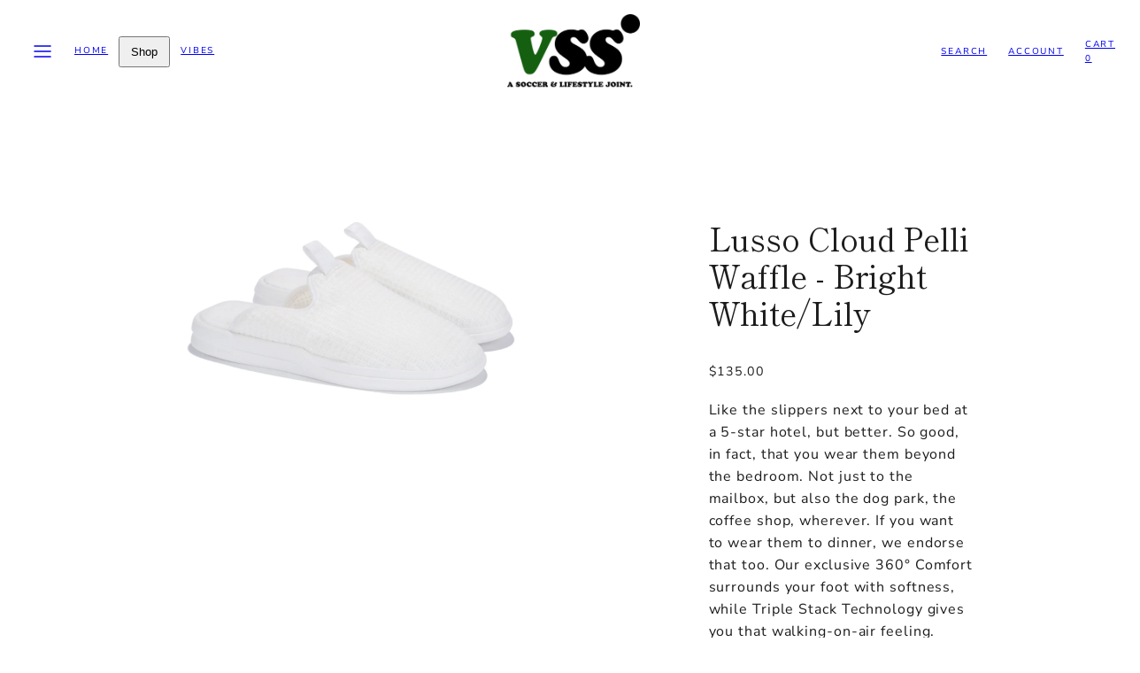

--- FILE ---
content_type: text/html; charset=utf-8
request_url: https://www.villagesoccershop.com/products/lusso-cloud-pelli-waffle-bright-white-lily
body_size: 39604
content:
<!doctype html>
<html class="no-js template-product" lang="en">
  <head><meta charset="utf-8">
    <meta http-equiv="X-UA-Compatible" content="IE=edge">
    <meta name="viewport" content="width=device-width,initial-scale=1"><title>
      Lusso Cloud Pelli Waffle - Bright White/Lily
 &ndash; The Village Soccer Shop</title><link rel="preconnect" href="https://cdn.shopify.com" crossorigin><link rel="preconnect" href="https://fonts.shopifycdn.com" crossorigin><script type="text/javascript" src="//www.villagesoccershop.com/cdn/shop/t/45/assets/vendor.js?v=20479118864562108611675460637" async="true"></script><style data-shopify>
      @font-face {
  font-family: "Nunito Sans";
  font-weight: 400;
  font-style: normal;
  font-display: swap;
  src: url("//www.villagesoccershop.com/cdn/fonts/nunito_sans/nunitosans_n4.0276fe080df0ca4e6a22d9cb55aed3ed5ba6b1da.woff2") format("woff2"),
       url("//www.villagesoccershop.com/cdn/fonts/nunito_sans/nunitosans_n4.b4964bee2f5e7fd9c3826447e73afe2baad607b7.woff") format("woff");
}

      @font-face {
  font-family: "Nunito Sans";
  font-weight: 700;
  font-style: normal;
  font-display: swap;
  src: url("//www.villagesoccershop.com/cdn/fonts/nunito_sans/nunitosans_n7.25d963ed46da26098ebeab731e90d8802d989fa5.woff2") format("woff2"),
       url("//www.villagesoccershop.com/cdn/fonts/nunito_sans/nunitosans_n7.d32e3219b3d2ec82285d3027bd673efc61a996c8.woff") format("woff");
}

      @font-face {
  font-family: "Nunito Sans";
  font-weight: 400;
  font-style: italic;
  font-display: swap;
  src: url("//www.villagesoccershop.com/cdn/fonts/nunito_sans/nunitosans_i4.6e408730afac1484cf297c30b0e67c86d17fc586.woff2") format("woff2"),
       url("//www.villagesoccershop.com/cdn/fonts/nunito_sans/nunitosans_i4.c9b6dcbfa43622b39a5990002775a8381942ae38.woff") format("woff");
}

      @font-face {
  font-family: "Nunito Sans";
  font-weight: 700;
  font-style: italic;
  font-display: swap;
  src: url("//www.villagesoccershop.com/cdn/fonts/nunito_sans/nunitosans_i7.8c1124729eec046a321e2424b2acf328c2c12139.woff2") format("woff2"),
       url("//www.villagesoccershop.com/cdn/fonts/nunito_sans/nunitosans_i7.af4cda04357273e0996d21184432bcb14651a64d.woff") format("woff");
}

      @font-face {
  font-family: "Shippori Mincho";
  font-weight: 400;
  font-style: normal;
  font-display: swap;
  src: url("//www.villagesoccershop.com/cdn/fonts/shippori_mincho/shipporimincho_n4.84f8b7ceff7f95df65cde9ab1ed190e83a4f5b7e.woff2") format("woff2"),
       url("//www.villagesoccershop.com/cdn/fonts/shippori_mincho/shipporimincho_n4.2a4eff622a8c9fcdc3c2b98b39815a9acc98b084.woff") format("woff");
}


      :root {
        --ideal-width: 1440px;
        --card-grid-gap: 0.3rem;
        /* Typography - Base/Body */
        --font-body-family: "Nunito Sans", sans-serif;
        --font-body-style: normal;
        --font-body-weight: 400;
        --font-body-line-height: 1.6;
        --font-body-letter-spacing: 0.9px;
        --font-body-text-transform: none;
        /* Typography - Heading/Titles */
        --font-heading-family: "Shippori Mincho", serif;
        --font-heading-style: normal;
        --font-heading-weight: 400;
        --font-heading-line-height: 1.2;
        --font-heading-letter-spacing: -0.1px;--font-heading-text-transform: none;/* Typography - Subheading/Subtitle */--font-subheader-family: var(--font-heading-family);
        --font-subheader-style: var(--font-heading-style);
        --font-subheader-weight: var(--font-heading-weight);--font-subheader-text-transform: none;--font-subheader-line-height: ;
        --font-subheader-letter-spacing: 0px;
        /* Typography - Announcement bar */--font-announcement-family: var(--font-heading-family);
        --font-announcement-style: var(--font-heading-style);
        --font-announcement-weight: var(--font-heading-weight);--font-announcement-text-transform: none;--font-announcement-size: 20px;
        --font-announcement-letter-spacing: 2.3px;
        /* Typography - Buttons */--font-button-family: var(--font-body-family);
        --font-button-style: var(--font-body-style);
        --font-button-weight: var(--font-body-weight);--font-button-text-transform: uppercase;--font-button-size: 12px;
        --font-button-letter-spacing: 1.6px;
        /* Typography - Site header */--font-site-header-family: var(--font-body-family);
        --font-site-header-style: var(--font-body-style);
        --font-site-header-weight: var(--font-body-weight);--font-site-header-text-transform: uppercase;--font-site-header-size: 10px;
        --font-site-header-letter-spacing: 1.8px;
        /* Typography - Navigation */--font-navigation-family: var(--font-body-family);
        --font-navigation-style: var(--font-body-style);
        --font-navigation-weight: var(--font-body-weight);--font-navigation-text-transform: uppercase;--font-navigation-size: 12px;
        --font-navigation-line-height: 1.6;
        --font-navigation-letter-spacing: 1.3px;
        /* Primary colors */
        --primary-foreground:       #1c1c1c;
        --primary-background:       #ffffff;
        --primary-borders:          #dddddd;
        --primary-card-foreground:  ;
        --primary-card-background:  transparent;
        --primary-variant-border:   rgba(28, 28, 28, 0.2);
        --primary-variant-disabled: rgba(28, 28, 28, 0.03);
        /* Accent colors */
        --accent-foreground:       #1c1c1c;
        --accent-background:       #ffffff;
        --accent-borders:          #7c7465;
        --accent-card-foreground:  ;
        --accent-card-background:  transparent;
        --accent-variant-border:   rgba(28, 28, 28, 0.2);
        --accent-variant-disabled: rgba(28, 28, 28, 0.03);
        /* Collection cards */
        --collection-card-foreground: #111111;--collection-card-overlay: rgba(0, 0, 0, 0.0);
        /* Header colors */
        --header-foreground:  #111111;
        --header-background:  #ffffff;--header-light-foreground: #111111;--header-light-background: #ffffff;--header-dark-foreground: #ffffff;--header-dark-background: #111111;/* Footer colors */
        --footer-foreground:  #ffffff;
        --footer-background:  #15600f;
        /* Drawers and modals */
        --modals-and-drawers-background: #ffffff;--modals-and-drawers-background-darken: #f2f2f2;--modals-and-drawers-foreground: #111111;
        --modals-and-drawers-borders: #dddddd;--modals-and-drawers-overlay-foreground: #ffffff;
        --modals-and-drawers-overlay-background: rgba(17, 17, 17, 0.4);
        --modals-and-drawers-overlay-blur: 0px;
        /* Indicator colors */
        --success: #4FB54A;
        --warning: #FCC13C;
        --error: #DD4242;
        /* Special colors */--cart-dot-foreground: #fff;--cart-dot-background: #CC1122;
        --soldout: ;
        --placeholder-bg: rgba(233, 233, 233);

        /* Button colors */

        /* Main */
        --button-primary-foreground: #ffffff;
        --button-primary-background: #111111;
        /* See if settings.primary_color_btn_background is closer to black or white */--button-primary-background-hover: #515151;/* See if settings.primary_color_btn_foreground is closer to black or white */--button-primary-inverted-background-hover: #bfbfbf;--button-primary-outlined: #111111;

        /* Acccent */
        --button-accent-foreground:  #ffffff;
        --button-accent-background:  #111111;
        /* See if settings.accent_color_btn_background is closer to black or white */--button-accent-background-hover: #515151;/* See if settings.accent_color_btn_foreground is closer to black or white */--button-accent-inverted-background-hover: #bfbfbf;--button-accent-outlined: #111111;

        --button-radius: 0px;
        --inputs-border-width: 1px;
        --icon-stroke: 1.5;
        /* Other */
        --product-card-overlay-text: #111111;
        --hover-close-url: url("data:image/svg+xml,%3Csvg version='1.1' id='Layer_1' xmlns='http://www.w3.org/2000/svg' x='0px' y='0px' width='36px' height='36px' viewBox='0 0 36 36' %3E%3Cstyle type='text/css'%3E .st0%7Bfill:%231c1c1c;%7D .st1%7Bfill:none;stroke:%23ffffff;stroke-linecap:round;stroke-width:1.5;stroke-linejoin:round;%7D%0A%3C/style%3E%3Ccircle class='st0' cx='18' cy='18' r='18'/%3E%3Cline class='st1' x1='23' y1='13' x2='13' y2='23'/%3E%3Cline class='st1' x1='13' y1='13' x2='23' y2='23'/%3E%3C/svg%3E%0A");--media-background: 255, 255, 255;--sticky-header-margin-top: 0;
      }

      html {font-size: 62.5%;

        --gutter: 24px;
        --grid-gap: var(--gutter);
        --max-col-width: 105px
      }body {
        font-size: 1.6rem;
        font-family: var(--font-body-family);
        font-style: var(--font-body-style);
        font-weight: var(--font-body-weight);
        line-height: var(--font-body-line-height);
        letter-spacing: var(--font-body-letter-spacing);}

      h1,.h1   { font-size: 3.2rem; }
      h2,.h2   { font-size: 2.6rem; }
      h3,.h3   { font-size: 2.2rem; }
      h4,.h4   { font-size: 2.0rem; }
      h5,.h5   { font-size: 1.8rem; }
      h6,.h6   { font-size: 1.6rem; }
      .caption { font-size: 1.2rem !important; }
      small,
      .small   { font-size: 1.4rem !important; }
      .subdued { font-size: 1.8rem !important; }
      .enlarge { font-size: 1.8rem !important; }
      .bigger  { font-size: 2.6rem !important; }
      .big     { font-size: 2.2rem !important; }
      .normal  { font-size: 1.6rem !important; }
      .subheading {
        font-size: 1.8rem;
        font-family: var(--font-subheader-family);
        font-weight: var(--font-subheader-weight);
        font-style: var(--font-subheader-style);
        letter-spacing: var(--font-subheader-letter-spacing);
        line-height:  var(--font-subheader-line-height);
        text-transform: var(--font-subheader-text-transform);
      }

      h1, h2, h3, h4, h5, h6,
      .h1, .h2, .h3, .h4, .h5, .h6 {
        font-family: var(--font-heading-family);
        font-style: var(--font-heading-style);
        font-weight: var(--font-heading-weight);
        line-height: var(--font-heading-line-height);
        letter-spacing: var(--font-heading-letter-spacing);
        text-transform: var(--font-heading-text-transform);
        word-break: break-word;
      }
      @media only screen and (min-width: 768px) {
        html {font-size: 55.55555555555555%;

          --gutter: 24px;
          --grid-gap: var(--gutter);
          --max-col-width: 98px
        }
        body        { font-size: 1.8rem; }
        h1,.h1      { font-size: 4.0rem; }
        h2,.h2      { font-size: 3.2rem; }
        h3,.h3      { font-size: 2.6rem; }
        h4,.h4      { font-size: 2.2rem; }
        h5,.h5      { font-size: 2.0rem; }
        h6,.h6      { font-size: 1.8rem; }
        .caption    { font-size: 1.4rem !important; }
        small,
        .small      { font-size: 1.6rem !important; }
        .subdued    { font-size: 2.0rem !important; }
        .enlarge    { font-size: 2.0rem !important; }
        .bigger     { font-size: 3.2rem !important; }
        .big        { font-size: 2.6rem !important; }
        .normal     { font-size: 1.8rem !important; }
        .subheading { font-size: 2.0rem !important; }
      }
    </style>

    <link href="//www.villagesoccershop.com/cdn/shop/t/45/assets/accessibility.css?v=116131324200099308081675460634" rel="stylesheet" type="text/css" media="all" />
    <link href="//www.villagesoccershop.com/cdn/shop/t/45/assets/reset.css?v=59716402248917711871675460636" rel="stylesheet" type="text/css" media="all" />
    <link href="//www.villagesoccershop.com/cdn/shop/t/45/assets/critical.css?v=143218412450848026691675460636" rel="stylesheet" type="text/css" media="all" />

      <link href="//www.villagesoccershop.com/cdn/shop/t/45/assets/template-product.css?v=61742765595125348641675460637" rel="stylesheet" type="text/css" media="all" />
<link href="//www.villagesoccershop.com/cdn/shop/t/45/assets/component-grid.css?v=84841722156459615811675460634" rel="stylesheet" type="text/css" media="all" />
    <link href="//www.villagesoccershop.com/cdn/shop/t/45/assets/component-sliders.css?v=171927503138184176901675460636" rel="stylesheet" type="text/css" media="all" />
    <link href="//www.villagesoccershop.com/cdn/shop/t/45/assets/component-card.css?v=63138911610802797701675460634" rel="stylesheet" type="text/css" media="all" />
<link rel="preload" as="font" fetchpriority="high" href="//www.villagesoccershop.com/cdn/fonts/nunito_sans/nunitosans_n4.0276fe080df0ca4e6a22d9cb55aed3ed5ba6b1da.woff2" type="font/woff2" crossorigin><link rel="preload" as="font" fetchpriority="high" href="//www.villagesoccershop.com/cdn/fonts/shippori_mincho/shipporimincho_n4.84f8b7ceff7f95df65cde9ab1ed190e83a4f5b7e.woff2" type="font/woff2" crossorigin>
    <link rel="preload" as="style" fetchpriority="low" href="//www.villagesoccershop.com/cdn/shop/t/45/assets/animations.css?v=53420282806667289051675460634" onload="this.rel='stylesheet'">
    
<link rel="stylesheet" fetchpriority="low" media="print" href="//www.villagesoccershop.com/cdn/shop/t/45/assets/component-modals.css?v=16304516415330994951675460635" onload="this.media='all'"><link rel="preload" as="style" fetchpriority="low" href="//www.villagesoccershop.com/cdn/shop/t/45/assets/component-product-form.css?v=92410511619470517531675460635" onload="this.rel='stylesheet'">
      <link rel="preload" as="image" href="//www.villagesoccershop.com/cdn/shopifycloud/storefront/assets/no-image-2048-a2addb12_480x480.gif" media="(max-width: 767px)">
      <link rel="preload" as="image" href="//www.villagesoccershop.com/cdn/shop/products/unnamed-38_800x800.jpg?v=1656816349" media="(min-width: 768px)"><noscript>
      <link href="//www.villagesoccershop.com/cdn/shop/t/45/assets/component-card.css?v=63138911610802797701675460634" rel="stylesheet" type="text/css" media="all" />
      <link href="//www.villagesoccershop.com/cdn/shop/t/45/assets/component-sliders.css?v=171927503138184176901675460636" rel="stylesheet" type="text/css" media="all" />
      
        <link href="//www.villagesoccershop.com/cdn/shop/t/45/assets/animations.css?v=53420282806667289051675460634" rel="stylesheet" type="text/css" media="all" />
      
<link href="//www.villagesoccershop.com/cdn/shop/t/45/assets/component-modals.css?v=16304516415330994951675460635" rel="stylesheet" type="text/css" media="all" />
<link href="//www.villagesoccershop.com/cdn/shop/t/45/assets/component-product-form.css?v=92410511619470517531675460635" rel="stylesheet" type="text/css" media="all" />
</noscript><script type="text/javascript" src="//www.villagesoccershop.com/cdn/shop/t/45/assets/global.js?v=47529321657066955741675460636" defer></script>
    <script type="text/javascript" data-loading="lazy" data-src="//www.villagesoccershop.com/cdn/shop/t/45/assets/component-predictive-search.js?v=3834140560958714621675460635"></script><script type="text/javascript" data-loading="lazy" data-src="//www.villagesoccershop.com/cdn/shop/t/45/assets/component-quick-buy.js?v=142421409603599682961675460635"></script><script type="text/javascript" src="//www.villagesoccershop.com/cdn/shop/t/45/assets/component-product-form.js?v=90612092223947039531675460635" defer></script><script type="text/javascript" src="//www.villagesoccershop.com/cdn/shop/t/45/assets/component-animations.js?v=86826001650290852471675460634" defer>
    <script>window.performance && window.performance.mark && window.performance.mark('shopify.content_for_header.start');</script><meta id="shopify-digital-wallet" name="shopify-digital-wallet" content="/680002/digital_wallets/dialog">
<meta name="shopify-checkout-api-token" content="e3fd64a3e76bbe583a7100f5ca373369">
<meta id="in-context-paypal-metadata" data-shop-id="680002" data-venmo-supported="false" data-environment="production" data-locale="en_US" data-paypal-v4="true" data-currency="USD">
<link rel="alternate" type="application/json+oembed" href="https://www.villagesoccershop.com/products/lusso-cloud-pelli-waffle-bright-white-lily.oembed">
<script async="async" src="/checkouts/internal/preloads.js?locale=en-US"></script>
<link rel="preconnect" href="https://shop.app" crossorigin="anonymous">
<script async="async" src="https://shop.app/checkouts/internal/preloads.js?locale=en-US&shop_id=680002" crossorigin="anonymous"></script>
<script id="apple-pay-shop-capabilities" type="application/json">{"shopId":680002,"countryCode":"US","currencyCode":"USD","merchantCapabilities":["supports3DS"],"merchantId":"gid:\/\/shopify\/Shop\/680002","merchantName":"The Village Soccer Shop","requiredBillingContactFields":["postalAddress","email"],"requiredShippingContactFields":["postalAddress","email"],"shippingType":"shipping","supportedNetworks":["visa","masterCard","amex","discover","elo","jcb"],"total":{"type":"pending","label":"The Village Soccer Shop","amount":"1.00"},"shopifyPaymentsEnabled":true,"supportsSubscriptions":true}</script>
<script id="shopify-features" type="application/json">{"accessToken":"e3fd64a3e76bbe583a7100f5ca373369","betas":["rich-media-storefront-analytics"],"domain":"www.villagesoccershop.com","predictiveSearch":true,"shopId":680002,"locale":"en"}</script>
<script>var Shopify = Shopify || {};
Shopify.shop = "thevillagesoccershop.myshopify.com";
Shopify.locale = "en";
Shopify.currency = {"active":"USD","rate":"1.0"};
Shopify.country = "US";
Shopify.theme = {"name":"Updated copy of Taiga","id":136319729896,"schema_name":"Taiga","schema_version":"1.1.0","theme_store_id":1751,"role":"main"};
Shopify.theme.handle = "null";
Shopify.theme.style = {"id":null,"handle":null};
Shopify.cdnHost = "www.villagesoccershop.com/cdn";
Shopify.routes = Shopify.routes || {};
Shopify.routes.root = "/";</script>
<script type="module">!function(o){(o.Shopify=o.Shopify||{}).modules=!0}(window);</script>
<script>!function(o){function n(){var o=[];function n(){o.push(Array.prototype.slice.apply(arguments))}return n.q=o,n}var t=o.Shopify=o.Shopify||{};t.loadFeatures=n(),t.autoloadFeatures=n()}(window);</script>
<script>
  window.ShopifyPay = window.ShopifyPay || {};
  window.ShopifyPay.apiHost = "shop.app\/pay";
  window.ShopifyPay.redirectState = null;
</script>
<script id="shop-js-analytics" type="application/json">{"pageType":"product"}</script>
<script defer="defer" async type="module" src="//www.villagesoccershop.com/cdn/shopifycloud/shop-js/modules/v2/client.init-shop-cart-sync_BN7fPSNr.en.esm.js"></script>
<script defer="defer" async type="module" src="//www.villagesoccershop.com/cdn/shopifycloud/shop-js/modules/v2/chunk.common_Cbph3Kss.esm.js"></script>
<script defer="defer" async type="module" src="//www.villagesoccershop.com/cdn/shopifycloud/shop-js/modules/v2/chunk.modal_DKumMAJ1.esm.js"></script>
<script type="module">
  await import("//www.villagesoccershop.com/cdn/shopifycloud/shop-js/modules/v2/client.init-shop-cart-sync_BN7fPSNr.en.esm.js");
await import("//www.villagesoccershop.com/cdn/shopifycloud/shop-js/modules/v2/chunk.common_Cbph3Kss.esm.js");
await import("//www.villagesoccershop.com/cdn/shopifycloud/shop-js/modules/v2/chunk.modal_DKumMAJ1.esm.js");

  window.Shopify.SignInWithShop?.initShopCartSync?.({"fedCMEnabled":true,"windoidEnabled":true});

</script>
<script>
  window.Shopify = window.Shopify || {};
  if (!window.Shopify.featureAssets) window.Shopify.featureAssets = {};
  window.Shopify.featureAssets['shop-js'] = {"shop-cart-sync":["modules/v2/client.shop-cart-sync_CJVUk8Jm.en.esm.js","modules/v2/chunk.common_Cbph3Kss.esm.js","modules/v2/chunk.modal_DKumMAJ1.esm.js"],"init-fed-cm":["modules/v2/client.init-fed-cm_7Fvt41F4.en.esm.js","modules/v2/chunk.common_Cbph3Kss.esm.js","modules/v2/chunk.modal_DKumMAJ1.esm.js"],"init-shop-email-lookup-coordinator":["modules/v2/client.init-shop-email-lookup-coordinator_Cc088_bR.en.esm.js","modules/v2/chunk.common_Cbph3Kss.esm.js","modules/v2/chunk.modal_DKumMAJ1.esm.js"],"init-windoid":["modules/v2/client.init-windoid_hPopwJRj.en.esm.js","modules/v2/chunk.common_Cbph3Kss.esm.js","modules/v2/chunk.modal_DKumMAJ1.esm.js"],"shop-button":["modules/v2/client.shop-button_B0jaPSNF.en.esm.js","modules/v2/chunk.common_Cbph3Kss.esm.js","modules/v2/chunk.modal_DKumMAJ1.esm.js"],"shop-cash-offers":["modules/v2/client.shop-cash-offers_DPIskqss.en.esm.js","modules/v2/chunk.common_Cbph3Kss.esm.js","modules/v2/chunk.modal_DKumMAJ1.esm.js"],"shop-toast-manager":["modules/v2/client.shop-toast-manager_CK7RT69O.en.esm.js","modules/v2/chunk.common_Cbph3Kss.esm.js","modules/v2/chunk.modal_DKumMAJ1.esm.js"],"init-shop-cart-sync":["modules/v2/client.init-shop-cart-sync_BN7fPSNr.en.esm.js","modules/v2/chunk.common_Cbph3Kss.esm.js","modules/v2/chunk.modal_DKumMAJ1.esm.js"],"init-customer-accounts-sign-up":["modules/v2/client.init-customer-accounts-sign-up_CfPf4CXf.en.esm.js","modules/v2/client.shop-login-button_DeIztwXF.en.esm.js","modules/v2/chunk.common_Cbph3Kss.esm.js","modules/v2/chunk.modal_DKumMAJ1.esm.js"],"pay-button":["modules/v2/client.pay-button_CgIwFSYN.en.esm.js","modules/v2/chunk.common_Cbph3Kss.esm.js","modules/v2/chunk.modal_DKumMAJ1.esm.js"],"init-customer-accounts":["modules/v2/client.init-customer-accounts_DQ3x16JI.en.esm.js","modules/v2/client.shop-login-button_DeIztwXF.en.esm.js","modules/v2/chunk.common_Cbph3Kss.esm.js","modules/v2/chunk.modal_DKumMAJ1.esm.js"],"avatar":["modules/v2/client.avatar_BTnouDA3.en.esm.js"],"init-shop-for-new-customer-accounts":["modules/v2/client.init-shop-for-new-customer-accounts_CsZy_esa.en.esm.js","modules/v2/client.shop-login-button_DeIztwXF.en.esm.js","modules/v2/chunk.common_Cbph3Kss.esm.js","modules/v2/chunk.modal_DKumMAJ1.esm.js"],"shop-follow-button":["modules/v2/client.shop-follow-button_BRMJjgGd.en.esm.js","modules/v2/chunk.common_Cbph3Kss.esm.js","modules/v2/chunk.modal_DKumMAJ1.esm.js"],"checkout-modal":["modules/v2/client.checkout-modal_B9Drz_yf.en.esm.js","modules/v2/chunk.common_Cbph3Kss.esm.js","modules/v2/chunk.modal_DKumMAJ1.esm.js"],"shop-login-button":["modules/v2/client.shop-login-button_DeIztwXF.en.esm.js","modules/v2/chunk.common_Cbph3Kss.esm.js","modules/v2/chunk.modal_DKumMAJ1.esm.js"],"lead-capture":["modules/v2/client.lead-capture_DXYzFM3R.en.esm.js","modules/v2/chunk.common_Cbph3Kss.esm.js","modules/v2/chunk.modal_DKumMAJ1.esm.js"],"shop-login":["modules/v2/client.shop-login_CA5pJqmO.en.esm.js","modules/v2/chunk.common_Cbph3Kss.esm.js","modules/v2/chunk.modal_DKumMAJ1.esm.js"],"payment-terms":["modules/v2/client.payment-terms_BxzfvcZJ.en.esm.js","modules/v2/chunk.common_Cbph3Kss.esm.js","modules/v2/chunk.modal_DKumMAJ1.esm.js"]};
</script>
<script>(function() {
  var isLoaded = false;
  function asyncLoad() {
    if (isLoaded) return;
    isLoaded = true;
    var urls = ["https:\/\/chimpstatic.com\/mcjs-connected\/js\/users\/487c55633375ea4437c631849\/064f8f3a7b5f1b2b5ee058fee.js?shop=thevillagesoccershop.myshopify.com","https:\/\/storage.nfcube.com\/instafeed-6cc4ae4212bd7dbebf639ee02269fc8b.js?shop=thevillagesoccershop.myshopify.com"];
    for (var i = 0; i < urls.length; i++) {
      var s = document.createElement('script');
      s.type = 'text/javascript';
      s.async = true;
      s.src = urls[i];
      var x = document.getElementsByTagName('script')[0];
      x.parentNode.insertBefore(s, x);
    }
  };
  if(window.attachEvent) {
    window.attachEvent('onload', asyncLoad);
  } else {
    window.addEventListener('load', asyncLoad, false);
  }
})();</script>
<script id="__st">var __st={"a":680002,"offset":-18000,"reqid":"b1882867-4cde-4bc2-9f1d-3910d4d52d28-1769794013","pageurl":"www.villagesoccershop.com\/products\/lusso-cloud-pelli-waffle-bright-white-lily","u":"faebbf160423","p":"product","rtyp":"product","rid":7846707364072};</script>
<script>window.ShopifyPaypalV4VisibilityTracking = true;</script>
<script id="captcha-bootstrap">!function(){'use strict';const t='contact',e='account',n='new_comment',o=[[t,t],['blogs',n],['comments',n],[t,'customer']],c=[[e,'customer_login'],[e,'guest_login'],[e,'recover_customer_password'],[e,'create_customer']],r=t=>t.map((([t,e])=>`form[action*='/${t}']:not([data-nocaptcha='true']) input[name='form_type'][value='${e}']`)).join(','),a=t=>()=>t?[...document.querySelectorAll(t)].map((t=>t.form)):[];function s(){const t=[...o],e=r(t);return a(e)}const i='password',u='form_key',d=['recaptcha-v3-token','g-recaptcha-response','h-captcha-response',i],f=()=>{try{return window.sessionStorage}catch{return}},m='__shopify_v',_=t=>t.elements[u];function p(t,e,n=!1){try{const o=window.sessionStorage,c=JSON.parse(o.getItem(e)),{data:r}=function(t){const{data:e,action:n}=t;return t[m]||n?{data:e,action:n}:{data:t,action:n}}(c);for(const[e,n]of Object.entries(r))t.elements[e]&&(t.elements[e].value=n);n&&o.removeItem(e)}catch(o){console.error('form repopulation failed',{error:o})}}const l='form_type',E='cptcha';function T(t){t.dataset[E]=!0}const w=window,h=w.document,L='Shopify',v='ce_forms',y='captcha';let A=!1;((t,e)=>{const n=(g='f06e6c50-85a8-45c8-87d0-21a2b65856fe',I='https://cdn.shopify.com/shopifycloud/storefront-forms-hcaptcha/ce_storefront_forms_captcha_hcaptcha.v1.5.2.iife.js',D={infoText:'Protected by hCaptcha',privacyText:'Privacy',termsText:'Terms'},(t,e,n)=>{const o=w[L][v],c=o.bindForm;if(c)return c(t,g,e,D).then(n);var r;o.q.push([[t,g,e,D],n]),r=I,A||(h.body.append(Object.assign(h.createElement('script'),{id:'captcha-provider',async:!0,src:r})),A=!0)});var g,I,D;w[L]=w[L]||{},w[L][v]=w[L][v]||{},w[L][v].q=[],w[L][y]=w[L][y]||{},w[L][y].protect=function(t,e){n(t,void 0,e),T(t)},Object.freeze(w[L][y]),function(t,e,n,w,h,L){const[v,y,A,g]=function(t,e,n){const i=e?o:[],u=t?c:[],d=[...i,...u],f=r(d),m=r(i),_=r(d.filter((([t,e])=>n.includes(e))));return[a(f),a(m),a(_),s()]}(w,h,L),I=t=>{const e=t.target;return e instanceof HTMLFormElement?e:e&&e.form},D=t=>v().includes(t);t.addEventListener('submit',(t=>{const e=I(t);if(!e)return;const n=D(e)&&!e.dataset.hcaptchaBound&&!e.dataset.recaptchaBound,o=_(e),c=g().includes(e)&&(!o||!o.value);(n||c)&&t.preventDefault(),c&&!n&&(function(t){try{if(!f())return;!function(t){const e=f();if(!e)return;const n=_(t);if(!n)return;const o=n.value;o&&e.removeItem(o)}(t);const e=Array.from(Array(32),(()=>Math.random().toString(36)[2])).join('');!function(t,e){_(t)||t.append(Object.assign(document.createElement('input'),{type:'hidden',name:u})),t.elements[u].value=e}(t,e),function(t,e){const n=f();if(!n)return;const o=[...t.querySelectorAll(`input[type='${i}']`)].map((({name:t})=>t)),c=[...d,...o],r={};for(const[a,s]of new FormData(t).entries())c.includes(a)||(r[a]=s);n.setItem(e,JSON.stringify({[m]:1,action:t.action,data:r}))}(t,e)}catch(e){console.error('failed to persist form',e)}}(e),e.submit())}));const S=(t,e)=>{t&&!t.dataset[E]&&(n(t,e.some((e=>e===t))),T(t))};for(const o of['focusin','change'])t.addEventListener(o,(t=>{const e=I(t);D(e)&&S(e,y())}));const B=e.get('form_key'),M=e.get(l),P=B&&M;t.addEventListener('DOMContentLoaded',(()=>{const t=y();if(P)for(const e of t)e.elements[l].value===M&&p(e,B);[...new Set([...A(),...v().filter((t=>'true'===t.dataset.shopifyCaptcha))])].forEach((e=>S(e,t)))}))}(h,new URLSearchParams(w.location.search),n,t,e,['guest_login'])})(!0,!0)}();</script>
<script integrity="sha256-4kQ18oKyAcykRKYeNunJcIwy7WH5gtpwJnB7kiuLZ1E=" data-source-attribution="shopify.loadfeatures" defer="defer" src="//www.villagesoccershop.com/cdn/shopifycloud/storefront/assets/storefront/load_feature-a0a9edcb.js" crossorigin="anonymous"></script>
<script crossorigin="anonymous" defer="defer" src="//www.villagesoccershop.com/cdn/shopifycloud/storefront/assets/shopify_pay/storefront-65b4c6d7.js?v=20250812"></script>
<script data-source-attribution="shopify.dynamic_checkout.dynamic.init">var Shopify=Shopify||{};Shopify.PaymentButton=Shopify.PaymentButton||{isStorefrontPortableWallets:!0,init:function(){window.Shopify.PaymentButton.init=function(){};var t=document.createElement("script");t.src="https://www.villagesoccershop.com/cdn/shopifycloud/portable-wallets/latest/portable-wallets.en.js",t.type="module",document.head.appendChild(t)}};
</script>
<script data-source-attribution="shopify.dynamic_checkout.buyer_consent">
  function portableWalletsHideBuyerConsent(e){var t=document.getElementById("shopify-buyer-consent"),n=document.getElementById("shopify-subscription-policy-button");t&&n&&(t.classList.add("hidden"),t.setAttribute("aria-hidden","true"),n.removeEventListener("click",e))}function portableWalletsShowBuyerConsent(e){var t=document.getElementById("shopify-buyer-consent"),n=document.getElementById("shopify-subscription-policy-button");t&&n&&(t.classList.remove("hidden"),t.removeAttribute("aria-hidden"),n.addEventListener("click",e))}window.Shopify?.PaymentButton&&(window.Shopify.PaymentButton.hideBuyerConsent=portableWalletsHideBuyerConsent,window.Shopify.PaymentButton.showBuyerConsent=portableWalletsShowBuyerConsent);
</script>
<script>
  function portableWalletsCleanup(e){e&&e.src&&console.error("Failed to load portable wallets script "+e.src);var t=document.querySelectorAll("shopify-accelerated-checkout .shopify-payment-button__skeleton, shopify-accelerated-checkout-cart .wallet-cart-button__skeleton"),e=document.getElementById("shopify-buyer-consent");for(let e=0;e<t.length;e++)t[e].remove();e&&e.remove()}function portableWalletsNotLoadedAsModule(e){e instanceof ErrorEvent&&"string"==typeof e.message&&e.message.includes("import.meta")&&"string"==typeof e.filename&&e.filename.includes("portable-wallets")&&(window.removeEventListener("error",portableWalletsNotLoadedAsModule),window.Shopify.PaymentButton.failedToLoad=e,"loading"===document.readyState?document.addEventListener("DOMContentLoaded",window.Shopify.PaymentButton.init):window.Shopify.PaymentButton.init())}window.addEventListener("error",portableWalletsNotLoadedAsModule);
</script>

<script type="module" src="https://www.villagesoccershop.com/cdn/shopifycloud/portable-wallets/latest/portable-wallets.en.js" onError="portableWalletsCleanup(this)" crossorigin="anonymous"></script>
<script nomodule>
  document.addEventListener("DOMContentLoaded", portableWalletsCleanup);
</script>

<link id="shopify-accelerated-checkout-styles" rel="stylesheet" media="screen" href="https://www.villagesoccershop.com/cdn/shopifycloud/portable-wallets/latest/accelerated-checkout-backwards-compat.css" crossorigin="anonymous">
<style id="shopify-accelerated-checkout-cart">
        #shopify-buyer-consent {
  margin-top: 1em;
  display: inline-block;
  width: 100%;
}

#shopify-buyer-consent.hidden {
  display: none;
}

#shopify-subscription-policy-button {
  background: none;
  border: none;
  padding: 0;
  text-decoration: underline;
  font-size: inherit;
  cursor: pointer;
}

#shopify-subscription-policy-button::before {
  box-shadow: none;
}

      </style>
<script id="sections-script" data-sections="product-recommendations" defer="defer" src="//www.villagesoccershop.com/cdn/shop/t/45/compiled_assets/scripts.js?v=1651"></script>
<script>window.performance && window.performance.mark && window.performance.mark('shopify.content_for_header.end');</script>

      <meta name="description" content="Like the slippers next to your bed at a 5-star hotel, but better. So good, in fact, that you wear them beyond the bedroom. Not just to the mailbox, but also the dog park, the coffee shop, wherever. If you want to wear them to dinner, we endorse that too. Our exclusive 360° Comfort surrounds your foot with softness, whi">
    
    <link rel="canonical" href="https://www.villagesoccershop.com/products/lusso-cloud-pelli-waffle-bright-white-lily">
    

<meta property="og:site_name" content="The Village Soccer Shop">
<meta property="og:url" content="https://www.villagesoccershop.com/products/lusso-cloud-pelli-waffle-bright-white-lily">
<meta property="og:title" content="Lusso Cloud Pelli Waffle - Bright White/Lily">
<meta property="og:type" content="product">
<meta property="og:description" content="Like the slippers next to your bed at a 5-star hotel, but better. So good, in fact, that you wear them beyond the bedroom. Not just to the mailbox, but also the dog park, the coffee shop, wherever. If you want to wear them to dinner, we endorse that too. Our exclusive 360° Comfort surrounds your foot with softness, whi"><meta property="og:image" content="http://www.villagesoccershop.com/cdn/shop/products/unnamed-38.jpg?v=1656816349">
  <meta property="og:image:secure_url" content="https://www.villagesoccershop.com/cdn/shop/products/unnamed-38.jpg?v=1656816349">
  <meta property="og:image:width" content="1200">
  <meta property="og:image:height" content="1200"><meta property="og:price:amount" content="60.00">
  <meta property="og:price:currency" content="USD"><meta name="twitter:card" content="summary_large_image">
<meta name="twitter:title" content="Lusso Cloud Pelli Waffle - Bright White/Lily">
<meta name="twitter:description" content="Like the slippers next to your bed at a 5-star hotel, but better. So good, in fact, that you wear them beyond the bedroom. Not just to the mailbox, but also the dog park, the coffee shop, wherever. If you want to wear them to dinner, we endorse that too. Our exclusive 360° Comfort surrounds your foot with softness, whi">

    <script>
      document.documentElement.className = document.documentElement.className.replace('no-js', 'js');
    </script>

    <meta name="theme-color" content="#ffffff "><link rel="shortcut icon" href="//www.villagesoccershop.com/cdn/shop/files/vssCooperGreenV.png?crop=center&height=32&v=1644847762&width=32" type="image/png" /><link href="https://monorail-edge.shopifysvc.com" rel="dns-prefetch">
<script>(function(){if ("sendBeacon" in navigator && "performance" in window) {try {var session_token_from_headers = performance.getEntriesByType('navigation')[0].serverTiming.find(x => x.name == '_s').description;} catch {var session_token_from_headers = undefined;}var session_cookie_matches = document.cookie.match(/_shopify_s=([^;]*)/);var session_token_from_cookie = session_cookie_matches && session_cookie_matches.length === 2 ? session_cookie_matches[1] : "";var session_token = session_token_from_headers || session_token_from_cookie || "";function handle_abandonment_event(e) {var entries = performance.getEntries().filter(function(entry) {return /monorail-edge.shopifysvc.com/.test(entry.name);});if (!window.abandonment_tracked && entries.length === 0) {window.abandonment_tracked = true;var currentMs = Date.now();var navigation_start = performance.timing.navigationStart;var payload = {shop_id: 680002,url: window.location.href,navigation_start,duration: currentMs - navigation_start,session_token,page_type: "product"};window.navigator.sendBeacon("https://monorail-edge.shopifysvc.com/v1/produce", JSON.stringify({schema_id: "online_store_buyer_site_abandonment/1.1",payload: payload,metadata: {event_created_at_ms: currentMs,event_sent_at_ms: currentMs}}));}}window.addEventListener('pagehide', handle_abandonment_event);}}());</script>
<script id="web-pixels-manager-setup">(function e(e,d,r,n,o){if(void 0===o&&(o={}),!Boolean(null===(a=null===(i=window.Shopify)||void 0===i?void 0:i.analytics)||void 0===a?void 0:a.replayQueue)){var i,a;window.Shopify=window.Shopify||{};var t=window.Shopify;t.analytics=t.analytics||{};var s=t.analytics;s.replayQueue=[],s.publish=function(e,d,r){return s.replayQueue.push([e,d,r]),!0};try{self.performance.mark("wpm:start")}catch(e){}var l=function(){var e={modern:/Edge?\/(1{2}[4-9]|1[2-9]\d|[2-9]\d{2}|\d{4,})\.\d+(\.\d+|)|Firefox\/(1{2}[4-9]|1[2-9]\d|[2-9]\d{2}|\d{4,})\.\d+(\.\d+|)|Chrom(ium|e)\/(9{2}|\d{3,})\.\d+(\.\d+|)|(Maci|X1{2}).+ Version\/(15\.\d+|(1[6-9]|[2-9]\d|\d{3,})\.\d+)([,.]\d+|)( \(\w+\)|)( Mobile\/\w+|) Safari\/|Chrome.+OPR\/(9{2}|\d{3,})\.\d+\.\d+|(CPU[ +]OS|iPhone[ +]OS|CPU[ +]iPhone|CPU IPhone OS|CPU iPad OS)[ +]+(15[._]\d+|(1[6-9]|[2-9]\d|\d{3,})[._]\d+)([._]\d+|)|Android:?[ /-](13[3-9]|1[4-9]\d|[2-9]\d{2}|\d{4,})(\.\d+|)(\.\d+|)|Android.+Firefox\/(13[5-9]|1[4-9]\d|[2-9]\d{2}|\d{4,})\.\d+(\.\d+|)|Android.+Chrom(ium|e)\/(13[3-9]|1[4-9]\d|[2-9]\d{2}|\d{4,})\.\d+(\.\d+|)|SamsungBrowser\/([2-9]\d|\d{3,})\.\d+/,legacy:/Edge?\/(1[6-9]|[2-9]\d|\d{3,})\.\d+(\.\d+|)|Firefox\/(5[4-9]|[6-9]\d|\d{3,})\.\d+(\.\d+|)|Chrom(ium|e)\/(5[1-9]|[6-9]\d|\d{3,})\.\d+(\.\d+|)([\d.]+$|.*Safari\/(?![\d.]+ Edge\/[\d.]+$))|(Maci|X1{2}).+ Version\/(10\.\d+|(1[1-9]|[2-9]\d|\d{3,})\.\d+)([,.]\d+|)( \(\w+\)|)( Mobile\/\w+|) Safari\/|Chrome.+OPR\/(3[89]|[4-9]\d|\d{3,})\.\d+\.\d+|(CPU[ +]OS|iPhone[ +]OS|CPU[ +]iPhone|CPU IPhone OS|CPU iPad OS)[ +]+(10[._]\d+|(1[1-9]|[2-9]\d|\d{3,})[._]\d+)([._]\d+|)|Android:?[ /-](13[3-9]|1[4-9]\d|[2-9]\d{2}|\d{4,})(\.\d+|)(\.\d+|)|Mobile Safari.+OPR\/([89]\d|\d{3,})\.\d+\.\d+|Android.+Firefox\/(13[5-9]|1[4-9]\d|[2-9]\d{2}|\d{4,})\.\d+(\.\d+|)|Android.+Chrom(ium|e)\/(13[3-9]|1[4-9]\d|[2-9]\d{2}|\d{4,})\.\d+(\.\d+|)|Android.+(UC? ?Browser|UCWEB|U3)[ /]?(15\.([5-9]|\d{2,})|(1[6-9]|[2-9]\d|\d{3,})\.\d+)\.\d+|SamsungBrowser\/(5\.\d+|([6-9]|\d{2,})\.\d+)|Android.+MQ{2}Browser\/(14(\.(9|\d{2,})|)|(1[5-9]|[2-9]\d|\d{3,})(\.\d+|))(\.\d+|)|K[Aa][Ii]OS\/(3\.\d+|([4-9]|\d{2,})\.\d+)(\.\d+|)/},d=e.modern,r=e.legacy,n=navigator.userAgent;return n.match(d)?"modern":n.match(r)?"legacy":"unknown"}(),u="modern"===l?"modern":"legacy",c=(null!=n?n:{modern:"",legacy:""})[u],f=function(e){return[e.baseUrl,"/wpm","/b",e.hashVersion,"modern"===e.buildTarget?"m":"l",".js"].join("")}({baseUrl:d,hashVersion:r,buildTarget:u}),m=function(e){var d=e.version,r=e.bundleTarget,n=e.surface,o=e.pageUrl,i=e.monorailEndpoint;return{emit:function(e){var a=e.status,t=e.errorMsg,s=(new Date).getTime(),l=JSON.stringify({metadata:{event_sent_at_ms:s},events:[{schema_id:"web_pixels_manager_load/3.1",payload:{version:d,bundle_target:r,page_url:o,status:a,surface:n,error_msg:t},metadata:{event_created_at_ms:s}}]});if(!i)return console&&console.warn&&console.warn("[Web Pixels Manager] No Monorail endpoint provided, skipping logging."),!1;try{return self.navigator.sendBeacon.bind(self.navigator)(i,l)}catch(e){}var u=new XMLHttpRequest;try{return u.open("POST",i,!0),u.setRequestHeader("Content-Type","text/plain"),u.send(l),!0}catch(e){return console&&console.warn&&console.warn("[Web Pixels Manager] Got an unhandled error while logging to Monorail."),!1}}}}({version:r,bundleTarget:l,surface:e.surface,pageUrl:self.location.href,monorailEndpoint:e.monorailEndpoint});try{o.browserTarget=l,function(e){var d=e.src,r=e.async,n=void 0===r||r,o=e.onload,i=e.onerror,a=e.sri,t=e.scriptDataAttributes,s=void 0===t?{}:t,l=document.createElement("script"),u=document.querySelector("head"),c=document.querySelector("body");if(l.async=n,l.src=d,a&&(l.integrity=a,l.crossOrigin="anonymous"),s)for(var f in s)if(Object.prototype.hasOwnProperty.call(s,f))try{l.dataset[f]=s[f]}catch(e){}if(o&&l.addEventListener("load",o),i&&l.addEventListener("error",i),u)u.appendChild(l);else{if(!c)throw new Error("Did not find a head or body element to append the script");c.appendChild(l)}}({src:f,async:!0,onload:function(){if(!function(){var e,d;return Boolean(null===(d=null===(e=window.Shopify)||void 0===e?void 0:e.analytics)||void 0===d?void 0:d.initialized)}()){var d=window.webPixelsManager.init(e)||void 0;if(d){var r=window.Shopify.analytics;r.replayQueue.forEach((function(e){var r=e[0],n=e[1],o=e[2];d.publishCustomEvent(r,n,o)})),r.replayQueue=[],r.publish=d.publishCustomEvent,r.visitor=d.visitor,r.initialized=!0}}},onerror:function(){return m.emit({status:"failed",errorMsg:"".concat(f," has failed to load")})},sri:function(e){var d=/^sha384-[A-Za-z0-9+/=]+$/;return"string"==typeof e&&d.test(e)}(c)?c:"",scriptDataAttributes:o}),m.emit({status:"loading"})}catch(e){m.emit({status:"failed",errorMsg:(null==e?void 0:e.message)||"Unknown error"})}}})({shopId: 680002,storefrontBaseUrl: "https://www.villagesoccershop.com",extensionsBaseUrl: "https://extensions.shopifycdn.com/cdn/shopifycloud/web-pixels-manager",monorailEndpoint: "https://monorail-edge.shopifysvc.com/unstable/produce_batch",surface: "storefront-renderer",enabledBetaFlags: ["2dca8a86"],webPixelsConfigList: [{"id":"shopify-app-pixel","configuration":"{}","eventPayloadVersion":"v1","runtimeContext":"STRICT","scriptVersion":"0450","apiClientId":"shopify-pixel","type":"APP","privacyPurposes":["ANALYTICS","MARKETING"]},{"id":"shopify-custom-pixel","eventPayloadVersion":"v1","runtimeContext":"LAX","scriptVersion":"0450","apiClientId":"shopify-pixel","type":"CUSTOM","privacyPurposes":["ANALYTICS","MARKETING"]}],isMerchantRequest: false,initData: {"shop":{"name":"The Village Soccer Shop","paymentSettings":{"currencyCode":"USD"},"myshopifyDomain":"thevillagesoccershop.myshopify.com","countryCode":"US","storefrontUrl":"https:\/\/www.villagesoccershop.com"},"customer":null,"cart":null,"checkout":null,"productVariants":[{"price":{"amount":135.0,"currencyCode":"USD"},"product":{"title":"Lusso Cloud Pelli Waffle - Bright White\/Lily","vendor":"Lusso Cloud","id":"7846707364072","untranslatedTitle":"Lusso Cloud Pelli Waffle - Bright White\/Lily","url":"\/products\/lusso-cloud-pelli-waffle-bright-white-lily","type":"Shoes"},"id":"43389308403944","image":{"src":"\/\/www.villagesoccershop.com\/cdn\/shop\/products\/unnamed-38.jpg?v=1656816349"},"sku":null,"title":"Size 3 Men's\/Size 5 Women's \/ Bright White\/Lily","untranslatedTitle":"Size 3 Men's\/Size 5 Women's \/ Bright White\/Lily"},{"price":{"amount":135.0,"currencyCode":"USD"},"product":{"title":"Lusso Cloud Pelli Waffle - Bright White\/Lily","vendor":"Lusso Cloud","id":"7846707364072","untranslatedTitle":"Lusso Cloud Pelli Waffle - Bright White\/Lily","url":"\/products\/lusso-cloud-pelli-waffle-bright-white-lily","type":"Shoes"},"id":"43389308436712","image":{"src":"\/\/www.villagesoccershop.com\/cdn\/shop\/products\/unnamed-38.jpg?v=1656816349"},"sku":null,"title":"Size 4 Men's\/Size 6 Women's \/ Bright White\/Lily","untranslatedTitle":"Size 4 Men's\/Size 6 Women's \/ Bright White\/Lily"},{"price":{"amount":135.0,"currencyCode":"USD"},"product":{"title":"Lusso Cloud Pelli Waffle - Bright White\/Lily","vendor":"Lusso Cloud","id":"7846707364072","untranslatedTitle":"Lusso Cloud Pelli Waffle - Bright White\/Lily","url":"\/products\/lusso-cloud-pelli-waffle-bright-white-lily","type":"Shoes"},"id":"43389308469480","image":{"src":"\/\/www.villagesoccershop.com\/cdn\/shop\/products\/unnamed-38.jpg?v=1656816349"},"sku":null,"title":"Size 5 Men's\/Size 7 Women's \/ Bright White\/Lily","untranslatedTitle":"Size 5 Men's\/Size 7 Women's \/ Bright White\/Lily"},{"price":{"amount":135.0,"currencyCode":"USD"},"product":{"title":"Lusso Cloud Pelli Waffle - Bright White\/Lily","vendor":"Lusso Cloud","id":"7846707364072","untranslatedTitle":"Lusso Cloud Pelli Waffle - Bright White\/Lily","url":"\/products\/lusso-cloud-pelli-waffle-bright-white-lily","type":"Shoes"},"id":"43389308502248","image":{"src":"\/\/www.villagesoccershop.com\/cdn\/shop\/products\/unnamed-38.jpg?v=1656816349"},"sku":null,"title":"Size 6 Men's\/Size 8 Women's \/ Bright White\/Lily","untranslatedTitle":"Size 6 Men's\/Size 8 Women's \/ Bright White\/Lily"},{"price":{"amount":135.0,"currencyCode":"USD"},"product":{"title":"Lusso Cloud Pelli Waffle - Bright White\/Lily","vendor":"Lusso Cloud","id":"7846707364072","untranslatedTitle":"Lusso Cloud Pelli Waffle - Bright White\/Lily","url":"\/products\/lusso-cloud-pelli-waffle-bright-white-lily","type":"Shoes"},"id":"43389308535016","image":{"src":"\/\/www.villagesoccershop.com\/cdn\/shop\/products\/unnamed-38.jpg?v=1656816349"},"sku":null,"title":"Size 7 Men's\/Size 9 Women's \/ Bright White\/Lily","untranslatedTitle":"Size 7 Men's\/Size 9 Women's \/ Bright White\/Lily"},{"price":{"amount":135.0,"currencyCode":"USD"},"product":{"title":"Lusso Cloud Pelli Waffle - Bright White\/Lily","vendor":"Lusso Cloud","id":"7846707364072","untranslatedTitle":"Lusso Cloud Pelli Waffle - Bright White\/Lily","url":"\/products\/lusso-cloud-pelli-waffle-bright-white-lily","type":"Shoes"},"id":"43389308567784","image":{"src":"\/\/www.villagesoccershop.com\/cdn\/shop\/products\/unnamed-38.jpg?v=1656816349"},"sku":null,"title":"Size 8 Men's\/Size 10 Women's \/ Bright White\/Lily","untranslatedTitle":"Size 8 Men's\/Size 10 Women's \/ Bright White\/Lily"},{"price":{"amount":60.0,"currencyCode":"USD"},"product":{"title":"Lusso Cloud Pelli Waffle - Bright White\/Lily","vendor":"Lusso Cloud","id":"7846707364072","untranslatedTitle":"Lusso Cloud Pelli Waffle - Bright White\/Lily","url":"\/products\/lusso-cloud-pelli-waffle-bright-white-lily","type":"Shoes"},"id":"43389308600552","image":{"src":"\/\/www.villagesoccershop.com\/cdn\/shop\/products\/unnamed-38.jpg?v=1656816349"},"sku":null,"title":"Size 9 Men's\/Size 11 Women's \/ Bright White\/Lily","untranslatedTitle":"Size 9 Men's\/Size 11 Women's \/ Bright White\/Lily"},{"price":{"amount":135.0,"currencyCode":"USD"},"product":{"title":"Lusso Cloud Pelli Waffle - Bright White\/Lily","vendor":"Lusso Cloud","id":"7846707364072","untranslatedTitle":"Lusso Cloud Pelli Waffle - Bright White\/Lily","url":"\/products\/lusso-cloud-pelli-waffle-bright-white-lily","type":"Shoes"},"id":"43389308633320","image":{"src":"\/\/www.villagesoccershop.com\/cdn\/shop\/products\/unnamed-38.jpg?v=1656816349"},"sku":null,"title":"Size 10 Men's \/ Bright White\/Lily","untranslatedTitle":"Size 10 Men's \/ Bright White\/Lily"},{"price":{"amount":135.0,"currencyCode":"USD"},"product":{"title":"Lusso Cloud Pelli Waffle - Bright White\/Lily","vendor":"Lusso Cloud","id":"7846707364072","untranslatedTitle":"Lusso Cloud Pelli Waffle - Bright White\/Lily","url":"\/products\/lusso-cloud-pelli-waffle-bright-white-lily","type":"Shoes"},"id":"43389308666088","image":{"src":"\/\/www.villagesoccershop.com\/cdn\/shop\/products\/unnamed-38.jpg?v=1656816349"},"sku":null,"title":"Size 11 Men's \/ Bright White\/Lily","untranslatedTitle":"Size 11 Men's \/ Bright White\/Lily"},{"price":{"amount":135.0,"currencyCode":"USD"},"product":{"title":"Lusso Cloud Pelli Waffle - Bright White\/Lily","vendor":"Lusso Cloud","id":"7846707364072","untranslatedTitle":"Lusso Cloud Pelli Waffle - Bright White\/Lily","url":"\/products\/lusso-cloud-pelli-waffle-bright-white-lily","type":"Shoes"},"id":"43389308698856","image":{"src":"\/\/www.villagesoccershop.com\/cdn\/shop\/products\/unnamed-38.jpg?v=1656816349"},"sku":null,"title":"Size 12 Men's \/ Bright White\/Lily","untranslatedTitle":"Size 12 Men's \/ Bright White\/Lily"},{"price":{"amount":135.0,"currencyCode":"USD"},"product":{"title":"Lusso Cloud Pelli Waffle - Bright White\/Lily","vendor":"Lusso Cloud","id":"7846707364072","untranslatedTitle":"Lusso Cloud Pelli Waffle - Bright White\/Lily","url":"\/products\/lusso-cloud-pelli-waffle-bright-white-lily","type":"Shoes"},"id":"43389308731624","image":{"src":"\/\/www.villagesoccershop.com\/cdn\/shop\/products\/unnamed-38.jpg?v=1656816349"},"sku":null,"title":"Size 13 Men's \/ Bright White\/Lily","untranslatedTitle":"Size 13 Men's \/ Bright White\/Lily"}],"purchasingCompany":null},},"https://www.villagesoccershop.com/cdn","1d2a099fw23dfb22ep557258f5m7a2edbae",{"modern":"","legacy":""},{"shopId":"680002","storefrontBaseUrl":"https:\/\/www.villagesoccershop.com","extensionBaseUrl":"https:\/\/extensions.shopifycdn.com\/cdn\/shopifycloud\/web-pixels-manager","surface":"storefront-renderer","enabledBetaFlags":"[\"2dca8a86\"]","isMerchantRequest":"false","hashVersion":"1d2a099fw23dfb22ep557258f5m7a2edbae","publish":"custom","events":"[[\"page_viewed\",{}],[\"product_viewed\",{\"productVariant\":{\"price\":{\"amount\":135.0,\"currencyCode\":\"USD\"},\"product\":{\"title\":\"Lusso Cloud Pelli Waffle - Bright White\/Lily\",\"vendor\":\"Lusso Cloud\",\"id\":\"7846707364072\",\"untranslatedTitle\":\"Lusso Cloud Pelli Waffle - Bright White\/Lily\",\"url\":\"\/products\/lusso-cloud-pelli-waffle-bright-white-lily\",\"type\":\"Shoes\"},\"id\":\"43389308403944\",\"image\":{\"src\":\"\/\/www.villagesoccershop.com\/cdn\/shop\/products\/unnamed-38.jpg?v=1656816349\"},\"sku\":null,\"title\":\"Size 3 Men's\/Size 5 Women's \/ Bright White\/Lily\",\"untranslatedTitle\":\"Size 3 Men's\/Size 5 Women's \/ Bright White\/Lily\"}}]]"});</script><script>
  window.ShopifyAnalytics = window.ShopifyAnalytics || {};
  window.ShopifyAnalytics.meta = window.ShopifyAnalytics.meta || {};
  window.ShopifyAnalytics.meta.currency = 'USD';
  var meta = {"product":{"id":7846707364072,"gid":"gid:\/\/shopify\/Product\/7846707364072","vendor":"Lusso Cloud","type":"Shoes","handle":"lusso-cloud-pelli-waffle-bright-white-lily","variants":[{"id":43389308403944,"price":13500,"name":"Lusso Cloud Pelli Waffle - Bright White\/Lily - Size 3 Men's\/Size 5 Women's \/ Bright White\/Lily","public_title":"Size 3 Men's\/Size 5 Women's \/ Bright White\/Lily","sku":null},{"id":43389308436712,"price":13500,"name":"Lusso Cloud Pelli Waffle - Bright White\/Lily - Size 4 Men's\/Size 6 Women's \/ Bright White\/Lily","public_title":"Size 4 Men's\/Size 6 Women's \/ Bright White\/Lily","sku":null},{"id":43389308469480,"price":13500,"name":"Lusso Cloud Pelli Waffle - Bright White\/Lily - Size 5 Men's\/Size 7 Women's \/ Bright White\/Lily","public_title":"Size 5 Men's\/Size 7 Women's \/ Bright White\/Lily","sku":null},{"id":43389308502248,"price":13500,"name":"Lusso Cloud Pelli Waffle - Bright White\/Lily - Size 6 Men's\/Size 8 Women's \/ Bright White\/Lily","public_title":"Size 6 Men's\/Size 8 Women's \/ Bright White\/Lily","sku":null},{"id":43389308535016,"price":13500,"name":"Lusso Cloud Pelli Waffle - Bright White\/Lily - Size 7 Men's\/Size 9 Women's \/ Bright White\/Lily","public_title":"Size 7 Men's\/Size 9 Women's \/ Bright White\/Lily","sku":null},{"id":43389308567784,"price":13500,"name":"Lusso Cloud Pelli Waffle - Bright White\/Lily - Size 8 Men's\/Size 10 Women's \/ Bright White\/Lily","public_title":"Size 8 Men's\/Size 10 Women's \/ Bright White\/Lily","sku":null},{"id":43389308600552,"price":6000,"name":"Lusso Cloud Pelli Waffle - Bright White\/Lily - Size 9 Men's\/Size 11 Women's \/ Bright White\/Lily","public_title":"Size 9 Men's\/Size 11 Women's \/ Bright White\/Lily","sku":null},{"id":43389308633320,"price":13500,"name":"Lusso Cloud Pelli Waffle - Bright White\/Lily - Size 10 Men's \/ Bright White\/Lily","public_title":"Size 10 Men's \/ Bright White\/Lily","sku":null},{"id":43389308666088,"price":13500,"name":"Lusso Cloud Pelli Waffle - Bright White\/Lily - Size 11 Men's \/ Bright White\/Lily","public_title":"Size 11 Men's \/ Bright White\/Lily","sku":null},{"id":43389308698856,"price":13500,"name":"Lusso Cloud Pelli Waffle - Bright White\/Lily - Size 12 Men's \/ Bright White\/Lily","public_title":"Size 12 Men's \/ Bright White\/Lily","sku":null},{"id":43389308731624,"price":13500,"name":"Lusso Cloud Pelli Waffle - Bright White\/Lily - Size 13 Men's \/ Bright White\/Lily","public_title":"Size 13 Men's \/ Bright White\/Lily","sku":null}],"remote":false},"page":{"pageType":"product","resourceType":"product","resourceId":7846707364072,"requestId":"b1882867-4cde-4bc2-9f1d-3910d4d52d28-1769794013"}};
  for (var attr in meta) {
    window.ShopifyAnalytics.meta[attr] = meta[attr];
  }
</script>
<script class="analytics">
  (function () {
    var customDocumentWrite = function(content) {
      var jquery = null;

      if (window.jQuery) {
        jquery = window.jQuery;
      } else if (window.Checkout && window.Checkout.$) {
        jquery = window.Checkout.$;
      }

      if (jquery) {
        jquery('body').append(content);
      }
    };

    var hasLoggedConversion = function(token) {
      if (token) {
        return document.cookie.indexOf('loggedConversion=' + token) !== -1;
      }
      return false;
    }

    var setCookieIfConversion = function(token) {
      if (token) {
        var twoMonthsFromNow = new Date(Date.now());
        twoMonthsFromNow.setMonth(twoMonthsFromNow.getMonth() + 2);

        document.cookie = 'loggedConversion=' + token + '; expires=' + twoMonthsFromNow;
      }
    }

    var trekkie = window.ShopifyAnalytics.lib = window.trekkie = window.trekkie || [];
    if (trekkie.integrations) {
      return;
    }
    trekkie.methods = [
      'identify',
      'page',
      'ready',
      'track',
      'trackForm',
      'trackLink'
    ];
    trekkie.factory = function(method) {
      return function() {
        var args = Array.prototype.slice.call(arguments);
        args.unshift(method);
        trekkie.push(args);
        return trekkie;
      };
    };
    for (var i = 0; i < trekkie.methods.length; i++) {
      var key = trekkie.methods[i];
      trekkie[key] = trekkie.factory(key);
    }
    trekkie.load = function(config) {
      trekkie.config = config || {};
      trekkie.config.initialDocumentCookie = document.cookie;
      var first = document.getElementsByTagName('script')[0];
      var script = document.createElement('script');
      script.type = 'text/javascript';
      script.onerror = function(e) {
        var scriptFallback = document.createElement('script');
        scriptFallback.type = 'text/javascript';
        scriptFallback.onerror = function(error) {
                var Monorail = {
      produce: function produce(monorailDomain, schemaId, payload) {
        var currentMs = new Date().getTime();
        var event = {
          schema_id: schemaId,
          payload: payload,
          metadata: {
            event_created_at_ms: currentMs,
            event_sent_at_ms: currentMs
          }
        };
        return Monorail.sendRequest("https://" + monorailDomain + "/v1/produce", JSON.stringify(event));
      },
      sendRequest: function sendRequest(endpointUrl, payload) {
        // Try the sendBeacon API
        if (window && window.navigator && typeof window.navigator.sendBeacon === 'function' && typeof window.Blob === 'function' && !Monorail.isIos12()) {
          var blobData = new window.Blob([payload], {
            type: 'text/plain'
          });

          if (window.navigator.sendBeacon(endpointUrl, blobData)) {
            return true;
          } // sendBeacon was not successful

        } // XHR beacon

        var xhr = new XMLHttpRequest();

        try {
          xhr.open('POST', endpointUrl);
          xhr.setRequestHeader('Content-Type', 'text/plain');
          xhr.send(payload);
        } catch (e) {
          console.log(e);
        }

        return false;
      },
      isIos12: function isIos12() {
        return window.navigator.userAgent.lastIndexOf('iPhone; CPU iPhone OS 12_') !== -1 || window.navigator.userAgent.lastIndexOf('iPad; CPU OS 12_') !== -1;
      }
    };
    Monorail.produce('monorail-edge.shopifysvc.com',
      'trekkie_storefront_load_errors/1.1',
      {shop_id: 680002,
      theme_id: 136319729896,
      app_name: "storefront",
      context_url: window.location.href,
      source_url: "//www.villagesoccershop.com/cdn/s/trekkie.storefront.c59ea00e0474b293ae6629561379568a2d7c4bba.min.js"});

        };
        scriptFallback.async = true;
        scriptFallback.src = '//www.villagesoccershop.com/cdn/s/trekkie.storefront.c59ea00e0474b293ae6629561379568a2d7c4bba.min.js';
        first.parentNode.insertBefore(scriptFallback, first);
      };
      script.async = true;
      script.src = '//www.villagesoccershop.com/cdn/s/trekkie.storefront.c59ea00e0474b293ae6629561379568a2d7c4bba.min.js';
      first.parentNode.insertBefore(script, first);
    };
    trekkie.load(
      {"Trekkie":{"appName":"storefront","development":false,"defaultAttributes":{"shopId":680002,"isMerchantRequest":null,"themeId":136319729896,"themeCityHash":"10960455880789570723","contentLanguage":"en","currency":"USD","eventMetadataId":"437a4118-463b-4972-9692-e37ea72df3a7"},"isServerSideCookieWritingEnabled":true,"monorailRegion":"shop_domain","enabledBetaFlags":["65f19447","b5387b81"]},"Session Attribution":{},"S2S":{"facebookCapiEnabled":false,"source":"trekkie-storefront-renderer","apiClientId":580111}}
    );

    var loaded = false;
    trekkie.ready(function() {
      if (loaded) return;
      loaded = true;

      window.ShopifyAnalytics.lib = window.trekkie;

      var originalDocumentWrite = document.write;
      document.write = customDocumentWrite;
      try { window.ShopifyAnalytics.merchantGoogleAnalytics.call(this); } catch(error) {};
      document.write = originalDocumentWrite;

      window.ShopifyAnalytics.lib.page(null,{"pageType":"product","resourceType":"product","resourceId":7846707364072,"requestId":"b1882867-4cde-4bc2-9f1d-3910d4d52d28-1769794013","shopifyEmitted":true});

      var match = window.location.pathname.match(/checkouts\/(.+)\/(thank_you|post_purchase)/)
      var token = match? match[1]: undefined;
      if (!hasLoggedConversion(token)) {
        setCookieIfConversion(token);
        window.ShopifyAnalytics.lib.track("Viewed Product",{"currency":"USD","variantId":43389308403944,"productId":7846707364072,"productGid":"gid:\/\/shopify\/Product\/7846707364072","name":"Lusso Cloud Pelli Waffle - Bright White\/Lily - Size 3 Men's\/Size 5 Women's \/ Bright White\/Lily","price":"135.00","sku":null,"brand":"Lusso Cloud","variant":"Size 3 Men's\/Size 5 Women's \/ Bright White\/Lily","category":"Shoes","nonInteraction":true,"remote":false},undefined,undefined,{"shopifyEmitted":true});
      window.ShopifyAnalytics.lib.track("monorail:\/\/trekkie_storefront_viewed_product\/1.1",{"currency":"USD","variantId":43389308403944,"productId":7846707364072,"productGid":"gid:\/\/shopify\/Product\/7846707364072","name":"Lusso Cloud Pelli Waffle - Bright White\/Lily - Size 3 Men's\/Size 5 Women's \/ Bright White\/Lily","price":"135.00","sku":null,"brand":"Lusso Cloud","variant":"Size 3 Men's\/Size 5 Women's \/ Bright White\/Lily","category":"Shoes","nonInteraction":true,"remote":false,"referer":"https:\/\/www.villagesoccershop.com\/products\/lusso-cloud-pelli-waffle-bright-white-lily"});
      }
    });


        var eventsListenerScript = document.createElement('script');
        eventsListenerScript.async = true;
        eventsListenerScript.src = "//www.villagesoccershop.com/cdn/shopifycloud/storefront/assets/shop_events_listener-3da45d37.js";
        document.getElementsByTagName('head')[0].appendChild(eventsListenerScript);

})();</script>
<script
  defer
  src="https://www.villagesoccershop.com/cdn/shopifycloud/perf-kit/shopify-perf-kit-3.1.0.min.js"
  data-application="storefront-renderer"
  data-shop-id="680002"
  data-render-region="gcp-us-central1"
  data-page-type="product"
  data-theme-instance-id="136319729896"
  data-theme-name="Taiga"
  data-theme-version="1.1.0"
  data-monorail-region="shop_domain"
  data-resource-timing-sampling-rate="10"
  data-shs="true"
  data-shs-beacon="true"
  data-shs-export-with-fetch="true"
  data-shs-logs-sample-rate="1"
  data-shs-beacon-endpoint="https://www.villagesoccershop.com/api/collect"
></script>
</head>

  <body class="woolman">
    <a class="skip-to-content-link visually-hidden" href="#MainContent">
      Skip to content
    </a><div id="shopify-section-announcements-bar" class="shopify-section">


</div><div id="shopify-section-header" class="shopify-section site-header"><link rel="stylesheet" href="//www.villagesoccershop.com/cdn/shop/t/45/assets/component-drawers.css?v=17853724729201530691675460634" media="print" onload="this.media='all'">
<link rel="stylesheet" href="//www.villagesoccershop.com/cdn/shop/t/45/assets/component-accordions.css?v=81351080926956981111675460634" media="print" onload="this.media='all'">
<link rel="stylesheet" href="//www.villagesoccershop.com/cdn/shop/t/45/assets/component-search.css?v=149383237391260559341675460635" media="print" onload="this.media='all'">
<noscript>
  <link href="//www.villagesoccershop.com/cdn/shop/t/45/assets/component-drawers.css?v=17853724729201530691675460634" rel="stylesheet" type="text/css" media="all" />
  <link href="//www.villagesoccershop.com/cdn/shop/t/45/assets/component-accordions.css?v=81351080926956981111675460634" rel="stylesheet" type="text/css" media="all" />
</noscript><header id="MainHeader"
  class="header is-light-background  logo-center__menu-left"
  data-use-icons="false"
  data-sticky-behavior="scroll">
  
  <div class="header-content">
    <div class="header-item --left">
      <a role="button" href="#drawer-menu" class="header-item__link ">
        <div class="header-item__link-icon">
          <svg role="presentation" aria-hidden="true" xmlns="http://www.w3.org/2000/svg" width="24" height="24" viewBox="0 0 24 24" fill="none" stroke="currentColor" stroke-width="2" stroke-linecap="round" stroke-linejoin="round" class="feather feather-menu"><line x1="3" y1="12" x2="21" y2="12"/><line x1="3" y1="6" x2="21" y2="6"/><line x1="3" y1="18" x2="21" y2="18"/></svg>
          <span class="visually-hidden">Menu</span>
        </div>
      </a><nav class="header-shortlinks"><a class="header-shortlink" href="/">Home</a><button class="header-shortlink js" data-drawer-submenu-open="/collections/whats-new">Shop</button>
        <noscript>
          <a role="button" class="header-shortlink no-js" href="/collections/whats-new">Shop</a>
        </noscript><a class="header-shortlink" href="/blogs/news">Vibes</a></nav><a role="button" href="/search" class="header-item__link medium-up--hide search-button">
          <div class="header-item__link-icon medium-up--hide">
            <svg role="presentation" aria-hidden="true" xmlns="http://www.w3.org/2000/svg" width="24" height="24" viewBox="0 0 24 24" fill="none" stroke="currentColor" stroke-width="2" stroke-linecap="round" stroke-linejoin="round" class="feather feather-search"><circle cx="11" cy="11" r="8"/><line x1="21" y1="21" x2="16.65" y2="16.65"/></svg>
            <span class="visually-hidden">Search</span>
          </div><span class="medium-down--hide">Search</span></a></div><div class="header-item --center "><a class="header-logo" href="/" style=" --logo-width: 170px; --sm-logo-width: 150px;"><img class="site-logo for-dark-backgrounds --image" width="170" height="96" src="//www.villagesoccershop.com/cdn/shop/files/VSS-BusCard-COOPER-S_LbiggerWHITEback_340x.png?v=1674536073" alt="The Village Soccer Shop"/>
      <img class="site-logo for-light-backgrounds --image" width="170" height="96" src="//www.villagesoccershop.com/cdn/shop/files/VSS-BusCard-COOPER-S_LbiggerWHITEback_340x.png?v=1674536073" alt="The Village Soccer Shop"/></a>
</div><div class="header-item --right"><a role="button" href="/search" class="header-item__link search-button  medium-down--hide">
          <div class="header-item__link-icon medium-up--hide">
            <svg role="presentation" aria-hidden="true" xmlns="http://www.w3.org/2000/svg" width="24" height="24" viewBox="0 0 24 24" fill="none" stroke="currentColor" stroke-width="2" stroke-linecap="round" stroke-linejoin="round" class="feather feather-search"><circle cx="11" cy="11" r="8"/><line x1="21" y1="21" x2="16.65" y2="16.65"/></svg>
            <span class="visually-hidden">Search</span>
          </div><span class="medium-down--hide">Search</span></a><a href="/account" class="header-item__link">
          <div class="header-item__link-icon medium-up--hide">
            <svg role="presentation" aria-hidden="true" xmlns="http://www.w3.org/2000/svg" width="24" height="24" viewBox="0 0 24 24" fill="none" stroke="currentColor" stroke-width="2" stroke-linecap="round" stroke-linejoin="round" class="feather feather-user"><path d="M20 21v-2a4 4 0 0 0-4-4H8a4 4 0 0 0-4 4v2"/><circle cx="12" cy="7" r="4"/></svg>
            <span class="visually-hidden">Account</span>
          </div><span class="medium-down--hide">Account</span></a><a role="button"
        href="#drawer-cart"
        class="header-item__link ">
        <div class="header-item__link-icon medium-up--hide">
          <svg role="presentation" aria-hidden="true" xmlns="http://www.w3.org/2000/svg" width="24" height="24" viewBox="0 0 24 24" fill="none" stroke="currentColor" stroke-width="2" stroke-linecap="round" stroke-linejoin="round" class="feather feather-shopping-bag"><path d="M6 2L3 6v14a2 2 0 0 0 2 2h14a2 2 0 0 0 2-2V6l-3-4z"/><line x1="3" y1="6" x2="21" y2="6"/><path d="M16 10a4 4 0 0 1-8 0"/></svg>
          <span class="visually-hidden">View my cart (0)</span>
        </div><span class="medium-down--hide">Cart</span><span class="cart-blip" aria-hidden="true" hidden>
          0
        </span>
      </a>
    </div>
  </div><div data-header-search class="js" style="display: none;"><predictive-search data-loading-text="Loading results">
      <form action="/search" method="get" role="search" class="header-search__form">
        <div class="header-search__form-field">
          <svg role="presentation" aria-hidden="true" xmlns="http://www.w3.org/2000/svg" width="24" height="24" viewBox="0 0 24 24" fill="none" stroke="currentColor" stroke-width="2" stroke-linecap="round" stroke-linejoin="round" class="feather feather-search search-icon"><circle cx="11" cy="11" r="8"/><line x1="21" y1="21" x2="16.65" y2="16.65"/></svg>
          <input class="header-search__form-field-input"
            type="search"
            name="q"
            value=""
            placeholder="Search for anything"
            autocorrect="off"
            autocomplete="off"
            autocapitalize="off"
            spellcheck="false"
          />
          <button class="header-search__close"><svg role="presentation" aria-hidden="true" xmlns="http://www.w3.org/2000/svg" width="24" height="24" viewBox="0 0 24 24" fill="none" stroke="currentColor" stroke-width="2" stroke-linecap="round" stroke-linejoin="round" class="feather feather-x"><line x1="18" y1="6" x2="6" y2="18"></line><line x1="6" y1="6" x2="18" y2="18"></line></svg><span class="visually-hidden">Close search</span>
          </button>
        </div><div class="header-search__pages" data-search-pages="2" data-active-page="1"><div data-page="1" class="header-search__page placeholder"></div><div data-page="2" class="header-search__page page-results">
            <div class="predictive-search predictive-search--header" data-predictive-search style="display: none;">
              <div class="predictive-search__loading-state">
                <svg aria-hidden="true" focusable="false" role="presentation" class="spinner" viewBox="0 0 66 66" xmlns="http://www.w3.org/2000/svg">
                  <circle class="path" fill="none" stroke-width="6" cx="33" cy="33" r="30"></circle>
                </svg>
              </div>
            </div>
  
            <span class="predictive-search-status visually-hidden" role="status" aria-hidden="true"></span>
          </div>
        </div>
      </form>
    </predictive-search>
  </div></header><drawer-menu id="drawer-menu" data-drawer data-parent style="opacity: 0; display: none;">
  <div class="drawer-menu__contents user-select-none" data-contents data-drawer-panel>
    <header data-drawer-header>
      <a role="button" href="#" data-drawer-close data-close aria-label="Close navigation"><svg role="presentation" aria-hidden="true" xmlns="http://www.w3.org/2000/svg" width="24" height="24" viewBox="0 0 24 24" fill="none" stroke="currentColor" stroke-width="2" stroke-linecap="round" stroke-linejoin="round" class="feather feather-x"><line x1="18" y1="6" x2="6" y2="18"></line><line x1="6" y1="6" x2="18" y2="18"></line></svg></a>
    </header>
    <nav class="drawer-menu-nav" data-drawer-content>
      
        
  
<a href="/" class="drawer-menu__item" aria-label="Navigate to Home" title="Navigate to Home">
      Home
    </a>

  
  

        
  
<div data-accordion-item class="drawer-menu__item --drilldown"><input role="button" data-href="/collections/whats-new" class="drawer-menu__item__input" id="panel-shop-drawer-menu__item-js" type="checkbox">
        <label data-href="/collections/whats-new" class="drawer-menu__item-label" for="panel-shop-drawer-menu__item-js" aria-label="View items under Shop">
          <span>Shop</span><svg aria-hidden="true" xmlns="http://www.w3.org/2000/svg" width="24" height="24" viewBox="0 0 24 24" fill="none" stroke="currentColor" stroke-width="2" stroke-linecap="round" stroke-linejoin="round" class="feather feather-chevron-right"><polyline points="9 18 15 12 9 6"/></svg></label>

        <div id="panel-shop-drawer-menu__item-js-container" data-accordion-panel class="drawer-submenu__panel-container js ">
          <div class="drawer-submenu__panel">
            
            
              <header data-drawer-header class="drawer-panel-header"><button class="medium-up--hide" title="Hide Shop menu" aria-label="Hide Shop menu" type="button" data-drawer-submenu-close="panel-shop-drawer-menu__item-js">
                    <svg aria-hidden="true" xmlns="http://www.w3.org/2000/svg" width="24" height="24" viewBox="0 0 24 24" fill="none" stroke="currentColor" stroke-width="2" stroke-linecap="round" stroke-linejoin="round" class="feather feather-chevron-left"><polyline points="15 18 9 12 15 6"/></svg>
                  </button>
                  
                  <span class="medium-up--hide">Shop</span><a class="medium-up--hide" role="button" href="#" aria-label="Close navigation" data-drawer-close data-close><svg role="presentation" aria-hidden="true" xmlns="http://www.w3.org/2000/svg" width="24" height="24" viewBox="0 0 24 24" fill="none" stroke="currentColor" stroke-width="2" stroke-linecap="round" stroke-linejoin="round" class="feather feather-x"><line x1="18" y1="6" x2="6" y2="18"></line><line x1="6" y1="6" x2="18" y2="18"></line></svg></a>
              </header>
            

            <div data-drawer-content>
  
<a href="/collections/whats-new" class="drawer-submenu__item" aria-label="Navigate to New Arrivals" title="Navigate to New Arrivals">
      New Arrivals
    </a>

  
  

  
<a href="/collections/vintage" class="drawer-submenu__item" aria-label="Navigate to Vintage" title="Navigate to Vintage">
      Vintage
    </a>

  
  

  
<a href="/pages/soccer-on-pitch" class="drawer-submenu__item" aria-label="Navigate to Soccer" title="Navigate to Soccer">
      Soccer
    </a>

  
  

  
<a href="/pages/lifestyle" class="drawer-submenu__item" aria-label="Navigate to Lifestyle" title="Navigate to Lifestyle">
      Lifestyle
    </a>

  
  

  
<a href="/collections/gift-cards" class="drawer-submenu__item" aria-label="Navigate to Gift Cards" title="Navigate to Gift Cards">
      Gift Cards
    </a>

  
  

  
<a href="/pages/rs-barcelona-foosball-tables-1" class="drawer-submenu__item" aria-label="Navigate to RS Barcelona Foosball Tables" title="Navigate to RS Barcelona Foosball Tables">
      RS Barcelona Foosball Tables
    </a>

  
  

  
<a href="/pages/team-orders" class="drawer-submenu__item" aria-label="Navigate to Custom Uniforms" title="Navigate to Custom Uniforms">
      Custom Uniforms
    </a>

  
  

</div>
            
          </div></div>
        <style data-shopify>
        @media only screen and (min-width: 768px) {
          #panel-shop-drawer-menu__item-js-container {
            clip-path: url("#drawer-clip")
          }
        }
        </style>
      </div>
  

        
  
<a href="/blogs/news" class="drawer-menu__item" aria-label="Navigate to Vibes" title="Navigate to Vibes">
      Vibes
    </a>

  
  

        
  
<div data-accordion-item class="drawer-menu__item --drilldown"><input role="button" data-href="/pages/about-us" class="drawer-menu__item__input" id="panel-curated-drawer-menu__item-js" type="checkbox">
        <label data-href="/pages/about-us" class="drawer-menu__item-label" for="panel-curated-drawer-menu__item-js" aria-label="View items under Curated">
          <span>Curated</span><svg aria-hidden="true" xmlns="http://www.w3.org/2000/svg" width="24" height="24" viewBox="0 0 24 24" fill="none" stroke="currentColor" stroke-width="2" stroke-linecap="round" stroke-linejoin="round" class="feather feather-chevron-right"><polyline points="9 18 15 12 9 6"/></svg></label>

        <div id="panel-curated-drawer-menu__item-js-container" data-accordion-panel class="drawer-submenu__panel-container js ">
          <div class="drawer-submenu__panel">
            
            
              <header data-drawer-header class="drawer-panel-header"><button class="medium-up--hide" title="Hide Curated menu" aria-label="Hide Curated menu" type="button" data-drawer-submenu-close="panel-curated-drawer-menu__item-js">
                    <svg aria-hidden="true" xmlns="http://www.w3.org/2000/svg" width="24" height="24" viewBox="0 0 24 24" fill="none" stroke="currentColor" stroke-width="2" stroke-linecap="round" stroke-linejoin="round" class="feather feather-chevron-left"><polyline points="15 18 9 12 15 6"/></svg>
                  </button>
                  
                  <span class="medium-up--hide">Curated</span><a class="medium-up--hide" role="button" href="#" aria-label="Close navigation" data-drawer-close data-close><svg role="presentation" aria-hidden="true" xmlns="http://www.w3.org/2000/svg" width="24" height="24" viewBox="0 0 24 24" fill="none" stroke="currentColor" stroke-width="2" stroke-linecap="round" stroke-linejoin="round" class="feather feather-x"><line x1="18" y1="6" x2="6" y2="18"></line><line x1="6" y1="6" x2="18" y2="18"></line></svg></a>
              </header>
            

            <div data-drawer-content>
  
<a href="/pages/vss-studio" class="drawer-submenu__item" aria-label="Navigate to VSS Studio" title="Navigate to VSS Studio">
      VSS Studio
    </a>

  
  

  
<a href="/pages/vintage-soccer-shop" class="drawer-submenu__item" aria-label="Navigate to Vintage Soccer Shop™" title="Navigate to Vintage Soccer Shop™">
      Vintage Soccer Shop™
    </a>

  
  

  
<a href="/pages/midfld-find-the-space" class="drawer-submenu__item" aria-label="Navigate to MIDFLD - Find the space." title="Navigate to MIDFLD - Find the space.">
      MIDFLD - Find the space.
    </a>

  
  

  
<a href="/pages/vss-annex" class="drawer-submenu__item" aria-label="Navigate to VSS Annex" title="Navigate to VSS Annex">
      VSS Annex
    </a>

  
  

</div>
            
          </div></div>
        <style data-shopify>
        @media only screen and (min-width: 768px) {
          #panel-curated-drawer-menu__item-js-container {
            clip-path: url("#drawer-clip")
          }
        }
        </style>
      </div>
  

        
  
<div data-accordion-item class="drawer-menu__item --drilldown"><input role="button" data-href="/pages/vss-community" class="drawer-menu__item__input" id="panel-community-drawer-menu__item-js" type="checkbox">
        <label data-href="/pages/vss-community" class="drawer-menu__item-label" for="panel-community-drawer-menu__item-js" aria-label="View items under Community">
          <span>Community</span><svg aria-hidden="true" xmlns="http://www.w3.org/2000/svg" width="24" height="24" viewBox="0 0 24 24" fill="none" stroke="currentColor" stroke-width="2" stroke-linecap="round" stroke-linejoin="round" class="feather feather-chevron-right"><polyline points="9 18 15 12 9 6"/></svg></label>

        <div id="panel-community-drawer-menu__item-js-container" data-accordion-panel class="drawer-submenu__panel-container js ">
          <div class="drawer-submenu__panel">
            
            
              <header data-drawer-header class="drawer-panel-header"><button class="medium-up--hide" title="Hide Community menu" aria-label="Hide Community menu" type="button" data-drawer-submenu-close="panel-community-drawer-menu__item-js">
                    <svg aria-hidden="true" xmlns="http://www.w3.org/2000/svg" width="24" height="24" viewBox="0 0 24 24" fill="none" stroke="currentColor" stroke-width="2" stroke-linecap="round" stroke-linejoin="round" class="feather feather-chevron-left"><polyline points="15 18 9 12 15 6"/></svg>
                  </button>
                  
                  <span class="medium-up--hide">Community</span><a class="medium-up--hide" role="button" href="#" aria-label="Close navigation" data-drawer-close data-close><svg role="presentation" aria-hidden="true" xmlns="http://www.w3.org/2000/svg" width="24" height="24" viewBox="0 0 24 24" fill="none" stroke="currentColor" stroke-width="2" stroke-linecap="round" stroke-linejoin="round" class="feather feather-x"><line x1="18" y1="6" x2="6" y2="18"></line><line x1="6" y1="6" x2="18" y2="18"></line></svg></a>
              </header>
            

            <div data-drawer-content>
  
<a href="/pages/village-street-soccer" class="drawer-submenu__item" aria-label="Navigate to Village Street Soccer™" title="Navigate to Village Street Soccer™">
      Village Street Soccer™
    </a>

  
  

  
<a href="/pages/vss-futsal" class="drawer-submenu__item" aria-label="Navigate to VSS Futsal " title="Navigate to VSS Futsal ">
      VSS Futsal 
    </a>

  
  

  
<a href="/pages/instagram" class="drawer-submenu__item" aria-label="Navigate to Instagram" title="Navigate to Instagram">
      Instagram
    </a>

  
  

  
<a href="/pages/spotify" class="drawer-submenu__item" aria-label="Navigate to Spotify" title="Navigate to Spotify">
      Spotify
    </a>

  
  

</div>
            
          </div></div>
        <style data-shopify>
        @media only screen and (min-width: 768px) {
          #panel-community-drawer-menu__item-js-container {
            clip-path: url("#drawer-clip")
          }
        }
        </style>
      </div>
  

        
  
<a href="/pages/contact-us" class="drawer-menu__item" aria-label="Navigate to Contact" title="Navigate to Contact">
      Contact
    </a>

  
  


      

      <noscript>
        
          
  
<a href="/" class="drawer-menu__item" aria-label="Navigate to Home" title="Navigate to Home">
      Home
    </a>

  
  

          
  
<div data-accordion-item class="drawer-menu__item --drilldown"><input role="button" data-href="/collections/whats-new" class="drawer-menu__item__input" id="panel-shop-drawer-menu__item-no-js" type="checkbox">
        <label data-href="/collections/whats-new" class="drawer-menu__item-label" for="panel-shop-drawer-menu__item-no-js" aria-label="View items under Shop">
          <span>Shop</span><svg aria-hidden="true" xmlns="http://www.w3.org/2000/svg" width="24" height="24" viewBox="0 0 24 24" fill="none" stroke="currentColor" stroke-width="2" stroke-linecap="round" stroke-linejoin="round" class="feather feather-chevron-right"><polyline points="9 18 15 12 9 6"/></svg></label>

        <div id="panel-shop-drawer-menu__item-no-js-container" data-accordion-panel class="drawer-submenu__panel-container no-js ">
          <div class="drawer-submenu__panel">
            
            

            <div data-drawer-content>
  
<a href="/collections/whats-new" class="drawer-submenu__item" aria-label="Navigate to New Arrivals" title="Navigate to New Arrivals">
      New Arrivals
    </a>

  
  

  
<a href="/collections/vintage" class="drawer-submenu__item" aria-label="Navigate to Vintage" title="Navigate to Vintage">
      Vintage
    </a>

  
  

  
<a href="/pages/soccer-on-pitch" class="drawer-submenu__item" aria-label="Navigate to Soccer" title="Navigate to Soccer">
      Soccer
    </a>

  
  

  
<a href="/pages/lifestyle" class="drawer-submenu__item" aria-label="Navigate to Lifestyle" title="Navigate to Lifestyle">
      Lifestyle
    </a>

  
  

  
<a href="/collections/gift-cards" class="drawer-submenu__item" aria-label="Navigate to Gift Cards" title="Navigate to Gift Cards">
      Gift Cards
    </a>

  
  

  
<a href="/pages/rs-barcelona-foosball-tables-1" class="drawer-submenu__item" aria-label="Navigate to RS Barcelona Foosball Tables" title="Navigate to RS Barcelona Foosball Tables">
      RS Barcelona Foosball Tables
    </a>

  
  

  
<a href="/pages/team-orders" class="drawer-submenu__item" aria-label="Navigate to Custom Uniforms" title="Navigate to Custom Uniforms">
      Custom Uniforms
    </a>

  
  

</div>
            
          </div></div>
        <style data-shopify>
        @media only screen and (min-width: 768px) {
          #panel-shop-drawer-menu__item-no-js-container {
            clip-path: url("#drawer-clip")
          }
        }
        </style>
      </div>
  

          
  
<a href="/blogs/news" class="drawer-menu__item" aria-label="Navigate to Vibes" title="Navigate to Vibes">
      Vibes
    </a>

  
  

          
  
<div data-accordion-item class="drawer-menu__item --drilldown"><input role="button" data-href="/pages/about-us" class="drawer-menu__item__input" id="panel-curated-drawer-menu__item-no-js" type="checkbox">
        <label data-href="/pages/about-us" class="drawer-menu__item-label" for="panel-curated-drawer-menu__item-no-js" aria-label="View items under Curated">
          <span>Curated</span><svg aria-hidden="true" xmlns="http://www.w3.org/2000/svg" width="24" height="24" viewBox="0 0 24 24" fill="none" stroke="currentColor" stroke-width="2" stroke-linecap="round" stroke-linejoin="round" class="feather feather-chevron-right"><polyline points="9 18 15 12 9 6"/></svg></label>

        <div id="panel-curated-drawer-menu__item-no-js-container" data-accordion-panel class="drawer-submenu__panel-container no-js ">
          <div class="drawer-submenu__panel">
            
            

            <div data-drawer-content>
  
<a href="/pages/vss-studio" class="drawer-submenu__item" aria-label="Navigate to VSS Studio" title="Navigate to VSS Studio">
      VSS Studio
    </a>

  
  

  
<a href="/pages/vintage-soccer-shop" class="drawer-submenu__item" aria-label="Navigate to Vintage Soccer Shop™" title="Navigate to Vintage Soccer Shop™">
      Vintage Soccer Shop™
    </a>

  
  

  
<a href="/pages/midfld-find-the-space" class="drawer-submenu__item" aria-label="Navigate to MIDFLD - Find the space." title="Navigate to MIDFLD - Find the space.">
      MIDFLD - Find the space.
    </a>

  
  

  
<a href="/pages/vss-annex" class="drawer-submenu__item" aria-label="Navigate to VSS Annex" title="Navigate to VSS Annex">
      VSS Annex
    </a>

  
  

</div>
            
          </div></div>
        <style data-shopify>
        @media only screen and (min-width: 768px) {
          #panel-curated-drawer-menu__item-no-js-container {
            clip-path: url("#drawer-clip")
          }
        }
        </style>
      </div>
  

          
  
<div data-accordion-item class="drawer-menu__item --drilldown"><input role="button" data-href="/pages/vss-community" class="drawer-menu__item__input" id="panel-community-drawer-menu__item-no-js" type="checkbox">
        <label data-href="/pages/vss-community" class="drawer-menu__item-label" for="panel-community-drawer-menu__item-no-js" aria-label="View items under Community">
          <span>Community</span><svg aria-hidden="true" xmlns="http://www.w3.org/2000/svg" width="24" height="24" viewBox="0 0 24 24" fill="none" stroke="currentColor" stroke-width="2" stroke-linecap="round" stroke-linejoin="round" class="feather feather-chevron-right"><polyline points="9 18 15 12 9 6"/></svg></label>

        <div id="panel-community-drawer-menu__item-no-js-container" data-accordion-panel class="drawer-submenu__panel-container no-js ">
          <div class="drawer-submenu__panel">
            
            

            <div data-drawer-content>
  
<a href="/pages/village-street-soccer" class="drawer-submenu__item" aria-label="Navigate to Village Street Soccer™" title="Navigate to Village Street Soccer™">
      Village Street Soccer™
    </a>

  
  

  
<a href="/pages/vss-futsal" class="drawer-submenu__item" aria-label="Navigate to VSS Futsal " title="Navigate to VSS Futsal ">
      VSS Futsal 
    </a>

  
  

  
<a href="/pages/instagram" class="drawer-submenu__item" aria-label="Navigate to Instagram" title="Navigate to Instagram">
      Instagram
    </a>

  
  

  
<a href="/pages/spotify" class="drawer-submenu__item" aria-label="Navigate to Spotify" title="Navigate to Spotify">
      Spotify
    </a>

  
  

</div>
            
          </div></div>
        <style data-shopify>
        @media only screen and (min-width: 768px) {
          #panel-community-drawer-menu__item-no-js-container {
            clip-path: url("#drawer-clip")
          }
        }
        </style>
      </div>
  

          
  
<a href="/pages/contact-us" class="drawer-menu__item" aria-label="Navigate to Contact" title="Navigate to Contact">
      Contact
    </a>

  
  


        
      </noscript>
    </nav>
    <footer data-drawer-footer>
    </footer>
  </div>

  
  <a aria-hidden="true" href="#" data-drawer-overlay data-overlay>
    <span class="visually-hidden">Close</span>
  </a><svg data-drawer-clip width="100%" preserveAspectRatio="xMidYMid meet" viewBox="0 0 100 100" aria-hidden="true" xmlns="https://www.w3.org/2000/svg" version="1.1">
    <defs>
      <clipPath id="drawer-clip">
        <rect x="0" y="0" width="2000" height="2000" style="height: 100vh;"></rect>
      </clipPath>
    </defs>
  </svg>
</drawer-menu>
<script src="//www.villagesoccershop.com/cdn/shop/t/45/assets/component-drawer-menu.js?v=172333903391579786701675460634" defer="defer"></script><drawer-cart class="main-cart" data-id="header" id="drawer-cart" data-drawer data-parent style="opacity: 0; display: none;">
  <form id="cart" action="/cart" method="post" class="user-select-none slide-from-right" data-contents data-drawer-panel>
    <header class="drawer-cart__header">
      <div data-drawer-header>
        <p class="small">Your cart</p>
        <a role="button" href="#" data-drawer-close data-close aria-label="Close navigation"><svg role="presentation" aria-hidden="true" xmlns="http://www.w3.org/2000/svg" width="24" height="24" viewBox="0 0 24 24" fill="none" stroke="currentColor" stroke-width="2" stroke-linecap="round" stroke-linejoin="round" class="feather feather-x"><line x1="18" y1="6" x2="6" y2="18"></line><line x1="6" y1="6" x2="18" y2="18"></line></svg></a>
      </div><p 
    data-price="0"
    data-threshold="10000.0"
    data-amount-left="10000.0"
    data-string-to-replace="$100.00"
    class="caption cart-drawer__shipping-notification"
    id="cart-shipping-notification"
    hidden
  >Buy with $100.00 more to get free shipping!
</p></header>
    <div data-drawer-content class="drawer-cart__content"><cart-items id="cart-items"><p>Your cart is empty</p><p class="visually-hidden" id="cart-live-region-text" aria-live="polite" role="status"></p>
  <p class="visually-hidden" id="shopping-cart-line-item-status" aria-live="polite" aria-hidden="true" role="status">Loading...</p>
</cart-items><link rel="stylesheet" href="//www.villagesoccershop.com/cdn/shop/t/45/assets/component-drawers-cart.css?v=170525785833938843581675460634" media="print" onload="this.media='all'">
  <noscript>
    <link href="//www.villagesoccershop.com/cdn/shop/t/45/assets/component-drawers-cart.css?v=170525785833938843581675460634" rel="stylesheet" type="text/css" media="all" />
  </noscript><script data-loading="lazy" data-src="//www.villagesoccershop.com/cdn/shop/t/45/assets/cart.js?v=170180164376899152101675460634"></script>
    </div>
    
    <footer id="cart-footer" data-drawer-footer>
      
      <div class="drawer-cart__footer" hidden>
        <div id="cart-subtotal" class="cart__subtotals">
          <div class="cart__subtotal">
            <span>Subtotal</span>
            <span>$0.00</span>
          </div></div>

        
        <button class="btn btn--secondary btn--large btn--full" type="submit" name="checkout">
          Checkout
        </button>
        
        <div class="cart__additionals" style="--drawer-padding: 4px;"><div class="cart__dynamic-checkout-buttons additional-checkout-buttons">
              <div class="dynamic-checkout__content" id="dynamic-checkout-cart" data-shopify="dynamic-checkout-cart"> <shopify-accelerated-checkout-cart wallet-configs="[{&quot;supports_subs&quot;:true,&quot;supports_def_opts&quot;:false,&quot;name&quot;:&quot;shop_pay&quot;,&quot;wallet_params&quot;:{&quot;shopId&quot;:680002,&quot;merchantName&quot;:&quot;The Village Soccer Shop&quot;,&quot;personalized&quot;:true}},{&quot;supports_subs&quot;:true,&quot;supports_def_opts&quot;:false,&quot;name&quot;:&quot;paypal&quot;,&quot;wallet_params&quot;:{&quot;shopId&quot;:680002,&quot;countryCode&quot;:&quot;US&quot;,&quot;merchantName&quot;:&quot;The Village Soccer Shop&quot;,&quot;phoneRequired&quot;:false,&quot;companyRequired&quot;:false,&quot;shippingType&quot;:&quot;shipping&quot;,&quot;shopifyPaymentsEnabled&quot;:true,&quot;hasManagedSellingPlanState&quot;:false,&quot;requiresBillingAgreement&quot;:false,&quot;merchantId&quot;:&quot;5AYRTEMTAXNJE&quot;,&quot;sdkUrl&quot;:&quot;https://www.paypal.com/sdk/js?components=buttons\u0026commit=false\u0026currency=USD\u0026locale=en_US\u0026client-id=AbasDhzlU0HbpiStJiN1KRJ_cNJJ7xYBip7JJoMO0GQpLi8ePNgdbLXkC7_KMeyTg8tnAKW4WKrh9qmf\u0026merchant-id=5AYRTEMTAXNJE\u0026intent=authorize&quot;}}]" access-token="e3fd64a3e76bbe583a7100f5ca373369" buyer-country="US" buyer-locale="en" buyer-currency="USD" shop-id="680002" cart-id="88ac2e11f21614b1c17ffd79a9e408ed" enabled-flags="[&quot;d6d12da0&quot;]" > <div class="wallet-button-wrapper"> <ul class='wallet-cart-grid wallet-cart-grid--skeleton' role="list" data-shopify-buttoncontainer="true"> <li data-testid='grid-cell' class='wallet-cart-button-container'><div class='wallet-cart-button wallet-cart-button__skeleton' role='button' disabled aria-hidden='true'>&nbsp</div></li><li data-testid='grid-cell' class='wallet-cart-button-container'><div class='wallet-cart-button wallet-cart-button__skeleton' role='button' disabled aria-hidden='true'>&nbsp</div></li> </ul> </div> </shopify-accelerated-checkout-cart> <small id="shopify-buyer-consent" class="hidden" aria-hidden="true" data-consent-type="subscription"> One or more of the items in your cart is a recurring or deferred purchase. By continuing, I agree to the <span id="shopify-subscription-policy-button">cancellation policy</span> and authorize you to charge my payment method at the prices, frequency and dates listed on this page until my order is fulfilled or I cancel, if permitted. </small> </div>
            </div><p class="cart__tax mt-16">Shipping and taxes calculated at checkout
</p>
        </div>
      </div>
    </footer>
  </form>

  
  <a aria-hidden="true" href="#" data-drawer-overlay data-overlay>
    <span class="visually-hidden">Close</span>
  </a>
</drawer-cart></div><main id="MainContent" class="wrapper" role="main" tabindex="-1">
      <section id="shopify-section-template--16667582071016__main" class="shopify-section section ignore-section-animation">
<section class="product-main product-main--grid page-width mobile-full-width grid" style="--grid-gap: var(--gutter);"><product-slider-component id="MediaGallery-template--16667582071016__main" data-skip-observe data-mobile-only 
  data-class="splide" class="product__media product__media--grid col-xs-12 col-md-5 col-md-offset-2" style="--grid-gap: 16px;" data-photoswipe-parent data-splide='
          {
            "perPage": 1,
            "pagination": false,
            "arrows": true,
            "dragMinThreshold": 50,
            "snap": true,
            "drag": "free",
            "gap": "0px",
            "autoHeight": true,
            "lazyLoad": "nearby",
            "noDrag": "model-viewer"
          }
        '>

  <div class="splide__arrows pb-16" hidden>
    <button class="splide__arrow splide__arrow--prev">
      <svg role="presentation" aria-hidden="true" xmlns="http://www.w3.org/2000/svg" width="24" height="24" viewBox="0 0 24 24" fill="none" stroke="currentColor" stroke-width="2" stroke-linecap="round" stroke-linejoin="round" class="feather feather-chevron-left"><polyline points="15 18 9 12 15 6"/></svg>
      <span class="visually-hidden">Slide left
      </span>
    </button>
    <button class="splide__arrow splide__arrow--next">
      <svg role="presentation" aria-hidden="true" xmlns="http://www.w3.org/2000/svg" width="24" height="24" viewBox="0 0 24 24" fill="none" stroke="currentColor" stroke-width="2" stroke-linecap="round" stroke-linejoin="round" class="feather feather-chevron-right"><polyline points="9 18 15 12 9 6"/></svg>
      <span class="visually-hidden">Slide right
      </span>
    </button>
  </div>
  <div data-class="splide__track">
    <div data-class="splide__list" class="grid grid-cols-1"><div data-class="splide__slide" data-media-id="template--16667582071016__main-31125405139176" data-index="1"><figure  class="media cover natural" ><img
    srcset="//www.villagesoccershop.com/cdn/shop/products/unnamed-38.jpg?v=1656816349&width=90 90w,//www.villagesoccershop.com/cdn/shop/products/unnamed-38.jpg?v=1656816349&width=128 128w,//www.villagesoccershop.com/cdn/shop/products/unnamed-38.jpg?v=1656816349&width=165 165w,//www.villagesoccershop.com/cdn/shop/products/unnamed-38.jpg?v=1656816349&width=180 180w,//www.villagesoccershop.com/cdn/shop/products/unnamed-38.jpg?v=1656816349&width=280 280w,//www.villagesoccershop.com/cdn/shop/products/unnamed-38.jpg?v=1656816349&width=390 390w,//www.villagesoccershop.com/cdn/shop/products/unnamed-38.jpg?v=1656816349&width=540 540w,//www.villagesoccershop.com/cdn/shop/products/unnamed-38.jpg?v=1656816349&width=768 768w,//www.villagesoccershop.com/cdn/shop/products/unnamed-38.jpg?v=1656816349&width=1080 1080w,//www.villagesoccershop.com/cdn/shop/products/unnamed-38.jpg?v=1656816349 1200w"
    sizes="100vw"
    src="//www.villagesoccershop.com/cdn/shop/products/unnamed-38.jpg?v=1656816349&width=1500"
    alt="Lusso Cloud Pelli Waffle - Bright White/Lily"
    
    fetchpriority="high"
    
    decoding="async"
    width="1200"
    height="1200"
    
    class="photoswipe__image"
    data-photoswipe-src="//www.villagesoccershop.com/cdn/shop/products/unnamed-38.jpg?v=1656816349&width=1500"
    data-photoswipe-width="1200"
    data-photoswipe-height="1200"
    data-index=""
    
  ></figure><span aria-hidden="true" class="product__media-page-number mb-gutter small-up--hide">
  1 of 1
</span></div></div>
  </div>
</product-slider-component>
  <div class="product__content col-xs-12 col-md-4 col-md-offset-8">
    <div class="sticky"><div class="product-block product-block__text" style="--margin-top: 0px" >
            <div class="rte"></div>
          </div><div class="product-block product-block__title" style="--margin-top: 0px" >
            <h1 class="h1">Lusso Cloud Pelli Waffle - Bright White/Lily
</h1>
          </div><div class="product-block product-block__price" style="--margin-top: 0px" >
            <div class="js" id="price-template--16667582071016__main" role="status">
<div class="price price--sold-out ">
  <div class="price__container"><div class="price__regular">
      <span class="visually-hidden">Regular price</span>
      <span class="price-item price-item--regular">$135.00</span>
    </div>
    <div class="price__sale">
        <span class="visually-hidden">Regular price</span>
        <span>
          <s class="price-item price-item--regular">
            

          </s>
        </span><span class="visually-hidden">Sale price</span>
      <span class="price-item price-item--sale price-item--last">$135.00</span>
    </div><small class="unit-price hidden">
      <span class="visually-hidden">Unit price</span>
      <span class="price-item price-item--last">
        <span></span>
        <span aria-hidden="true">/</span>
        <span class="visually-hidden">&nbsp;per&nbsp;</span>
        <span>
        </span>
      </span>
    </small>
  </div>
</div></div><form method="post" action="/cart/add" id="product-form-installment-template--16667582071016__main" accept-charset="UTF-8" class="installment caption-large" enctype="multipart/form-data"><input type="hidden" name="form_type" value="product" /><input type="hidden" name="utf8" value="✓" /><input type="hidden" name="id" value="43389308403944">
                  
<input type="hidden" name="product-id" value="7846707364072" /><input type="hidden" name="section-id" value="template--16667582071016__main" /></form>
          </div><div class="product-block product-block__description" style="--margin-top: 20px" >
            <div class="product__description rte">
                  <p><span class="s1" data-mce-fragment="1">Like the slippers next to your bed at a 5-star hotel, but better. So good, in fact, that you wear them beyond the bedroom. Not just to the mailbox, but also the dog park, the coffee shop, wherever. If you want to wear them to dinner, we endorse that too. Our exclusive<span data-mce-fragment="1"> </span></span><span data-mce-fragment="1">360° Comfort surrounds your foot with softness, while Triple Stack Technology gives you that walking-on-air feeling.</span></p>
<p><strong><label class="label">360° COMFORT</label></strong></p>
<div class="body">
<p>Our uppers are made using LUSSO CLOUD engineered waffle knit with a thin sheet of breathable memory foam sewn into the lining. Combined with our Triple Stack technology, featuring an ultra soft layer of perforated memory foam sandwiched between a supple partially recycled IPEVA outsole and a comfy latex top sheet. It’s softness that surrounds your foot, creating 360 degrees of comfort.</p>
<p><strong><label class="label">TRIPLE STACK TECHNOLOGY</label></strong></p>
<div class="body">
<p>Our Triple Stack Comfy Tech consists of the three blissful layers of comfort. Layer one is an incredibly supple durometer IPEVA footbed that cradles your foot. On top of that, a second layer of lusciously soft perforated memory foam. And finally, a plush and silky soft top sheet made from natural latex. </p>
<p><strong><label class="label">RECYCLED IP-EVA</label></strong></p>
<div class="body">
<p>LUSSO CLOUD is about comfort. It’s also about quality, innovation, and environmental responsibility. To that end, we use a partially recycled IPEVA in the construction of every pair of LUSSO CLOUD shoes.</p>
</div>
</div>
</div>
                </div>
          </div><div class="product-block product-block__variant_picker" style="--margin-top: 20px" >
            
<variant-selects 
      class='js'
      data-section='template--16667582071016__main'
      data-product-id='7846707364072'
      data-url='/products/lusso-cloud-pelli-waffle-bright-white-lily'
      data-is-preorder=''
      
    ><div class='product-form__input product-form__input--dropdown'>
          <div class='field select' style='max-width: 250px; --font-size: inherit;'>
            <label class='field__label' for='Option-template--16667582071016__main-0'>
              Size
            </label>
            <select style='max-width: 250px;' id='Option-template--16667582071016__main-0' class='field__input' name='options[Size]' form=''><option
      value="Size 3 Men&#39;s/Size 5 Women&#39;s"
      
        selected="selected"
      
    >
      Size 3 Men&#39;s/Size 5 Women&#39;s - Unavailable
    </option><option
      value="Size 4 Men&#39;s/Size 6 Women&#39;s"
      
    >
      Size 4 Men&#39;s/Size 6 Women&#39;s - Unavailable
    </option><option
      value="Size 5 Men&#39;s/Size 7 Women&#39;s"
      
    >
      Size 5 Men&#39;s/Size 7 Women&#39;s - Unavailable
    </option><option
      value="Size 6 Men&#39;s/Size 8 Women&#39;s"
      
    >
      Size 6 Men&#39;s/Size 8 Women&#39;s - Unavailable
    </option><option
      value="Size 7 Men&#39;s/Size 9 Women&#39;s"
      
    >
      Size 7 Men&#39;s/Size 9 Women&#39;s - Unavailable
    </option><option
      value="Size 8 Men&#39;s/Size 10 Women&#39;s"
      
    >
      Size 8 Men&#39;s/Size 10 Women&#39;s - Unavailable
    </option><option
      value="Size 9 Men&#39;s/Size 11 Women&#39;s"
      
    >
      Size 9 Men&#39;s/Size 11 Women&#39;s - Unavailable
    </option><option
      value="Size 10 Men&#39;s"
      
    >
      Size 10 Men&#39;s - Unavailable
    </option><option
      value="Size 11 Men&#39;s"
      
    >
      Size 11 Men&#39;s - Unavailable
    </option><option
      value="Size 12 Men&#39;s"
      
    >
      Size 12 Men&#39;s - Unavailable
    </option><option
      value="Size 13 Men&#39;s"
      
    >
      Size 13 Men&#39;s - Unavailable
    </option></select><svg role="presentation" aria-hidden="true" xmlns="http://www.w3.org/2000/svg" width="24" height="24" viewBox="0 0 24 24" fill="none" stroke="currentColor" stroke-width="2" stroke-linecap="round" stroke-linejoin="round" class="feather feather-chevron-down"><polyline points="6 9 12 15 18 9"/></svg></div>
        </div><div class='product-form__input product-form__input--dropdown'>
          <div class='field select' style='max-width: 250px; --font-size: inherit;'>
            <label class='field__label' for='Option-template--16667582071016__main-1'>
              Color
            </label>
            <select style='max-width: 250px;' id='Option-template--16667582071016__main-1' class='field__input' name='options[Color]' form=''><option
      value="Bright White/Lily"
      
        selected="selected"
      
    >
      Bright White/Lily - Unavailable
    </option></select><svg role="presentation" aria-hidden="true" xmlns="http://www.w3.org/2000/svg" width="24" height="24" viewBox="0 0 24 24" fill="none" stroke="currentColor" stroke-width="2" stroke-linecap="round" stroke-linejoin="round" class="feather feather-chevron-down"><polyline points="6 9 12 15 18 9"/></svg></div>
        </div><script type='application/json'>
        [{"id":43389308403944,"title":"Size 3 Men's\/Size 5 Women's \/ Bright White\/Lily","option1":"Size 3 Men's\/Size 5 Women's","option2":"Bright White\/Lily","option3":null,"sku":null,"requires_shipping":true,"taxable":true,"featured_image":null,"available":false,"name":"Lusso Cloud Pelli Waffle - Bright White\/Lily - Size 3 Men's\/Size 5 Women's \/ Bright White\/Lily","public_title":"Size 3 Men's\/Size 5 Women's \/ Bright White\/Lily","options":["Size 3 Men's\/Size 5 Women's","Bright White\/Lily"],"price":13500,"weight":454,"compare_at_price":null,"inventory_quantity":0,"inventory_management":"shopify","inventory_policy":"deny","barcode":null,"requires_selling_plan":false,"selling_plan_allocations":[]},{"id":43389308436712,"title":"Size 4 Men's\/Size 6 Women's \/ Bright White\/Lily","option1":"Size 4 Men's\/Size 6 Women's","option2":"Bright White\/Lily","option3":null,"sku":null,"requires_shipping":true,"taxable":true,"featured_image":null,"available":false,"name":"Lusso Cloud Pelli Waffle - Bright White\/Lily - Size 4 Men's\/Size 6 Women's \/ Bright White\/Lily","public_title":"Size 4 Men's\/Size 6 Women's \/ Bright White\/Lily","options":["Size 4 Men's\/Size 6 Women's","Bright White\/Lily"],"price":13500,"weight":454,"compare_at_price":null,"inventory_quantity":0,"inventory_management":"shopify","inventory_policy":"deny","barcode":null,"requires_selling_plan":false,"selling_plan_allocations":[]},{"id":43389308469480,"title":"Size 5 Men's\/Size 7 Women's \/ Bright White\/Lily","option1":"Size 5 Men's\/Size 7 Women's","option2":"Bright White\/Lily","option3":null,"sku":null,"requires_shipping":true,"taxable":true,"featured_image":null,"available":false,"name":"Lusso Cloud Pelli Waffle - Bright White\/Lily - Size 5 Men's\/Size 7 Women's \/ Bright White\/Lily","public_title":"Size 5 Men's\/Size 7 Women's \/ Bright White\/Lily","options":["Size 5 Men's\/Size 7 Women's","Bright White\/Lily"],"price":13500,"weight":454,"compare_at_price":null,"inventory_quantity":0,"inventory_management":"shopify","inventory_policy":"deny","barcode":null,"requires_selling_plan":false,"selling_plan_allocations":[]},{"id":43389308502248,"title":"Size 6 Men's\/Size 8 Women's \/ Bright White\/Lily","option1":"Size 6 Men's\/Size 8 Women's","option2":"Bright White\/Lily","option3":null,"sku":null,"requires_shipping":true,"taxable":true,"featured_image":null,"available":false,"name":"Lusso Cloud Pelli Waffle - Bright White\/Lily - Size 6 Men's\/Size 8 Women's \/ Bright White\/Lily","public_title":"Size 6 Men's\/Size 8 Women's \/ Bright White\/Lily","options":["Size 6 Men's\/Size 8 Women's","Bright White\/Lily"],"price":13500,"weight":454,"compare_at_price":null,"inventory_quantity":0,"inventory_management":"shopify","inventory_policy":"deny","barcode":null,"requires_selling_plan":false,"selling_plan_allocations":[]},{"id":43389308535016,"title":"Size 7 Men's\/Size 9 Women's \/ Bright White\/Lily","option1":"Size 7 Men's\/Size 9 Women's","option2":"Bright White\/Lily","option3":null,"sku":null,"requires_shipping":true,"taxable":true,"featured_image":null,"available":false,"name":"Lusso Cloud Pelli Waffle - Bright White\/Lily - Size 7 Men's\/Size 9 Women's \/ Bright White\/Lily","public_title":"Size 7 Men's\/Size 9 Women's \/ Bright White\/Lily","options":["Size 7 Men's\/Size 9 Women's","Bright White\/Lily"],"price":13500,"weight":454,"compare_at_price":null,"inventory_quantity":0,"inventory_management":"shopify","inventory_policy":"deny","barcode":null,"requires_selling_plan":false,"selling_plan_allocations":[]},{"id":43389308567784,"title":"Size 8 Men's\/Size 10 Women's \/ Bright White\/Lily","option1":"Size 8 Men's\/Size 10 Women's","option2":"Bright White\/Lily","option3":null,"sku":null,"requires_shipping":true,"taxable":true,"featured_image":null,"available":false,"name":"Lusso Cloud Pelli Waffle - Bright White\/Lily - Size 8 Men's\/Size 10 Women's \/ Bright White\/Lily","public_title":"Size 8 Men's\/Size 10 Women's \/ Bright White\/Lily","options":["Size 8 Men's\/Size 10 Women's","Bright White\/Lily"],"price":13500,"weight":454,"compare_at_price":null,"inventory_quantity":0,"inventory_management":"shopify","inventory_policy":"deny","barcode":null,"requires_selling_plan":false,"selling_plan_allocations":[]},{"id":43389308600552,"title":"Size 9 Men's\/Size 11 Women's \/ Bright White\/Lily","option1":"Size 9 Men's\/Size 11 Women's","option2":"Bright White\/Lily","option3":null,"sku":null,"requires_shipping":true,"taxable":true,"featured_image":null,"available":false,"name":"Lusso Cloud Pelli Waffle - Bright White\/Lily - Size 9 Men's\/Size 11 Women's \/ Bright White\/Lily","public_title":"Size 9 Men's\/Size 11 Women's \/ Bright White\/Lily","options":["Size 9 Men's\/Size 11 Women's","Bright White\/Lily"],"price":6000,"weight":454,"compare_at_price":null,"inventory_quantity":0,"inventory_management":"shopify","inventory_policy":"deny","barcode":null,"requires_selling_plan":false,"selling_plan_allocations":[]},{"id":43389308633320,"title":"Size 10 Men's \/ Bright White\/Lily","option1":"Size 10 Men's","option2":"Bright White\/Lily","option3":null,"sku":null,"requires_shipping":true,"taxable":true,"featured_image":null,"available":false,"name":"Lusso Cloud Pelli Waffle - Bright White\/Lily - Size 10 Men's \/ Bright White\/Lily","public_title":"Size 10 Men's \/ Bright White\/Lily","options":["Size 10 Men's","Bright White\/Lily"],"price":13500,"weight":454,"compare_at_price":null,"inventory_quantity":0,"inventory_management":"shopify","inventory_policy":"deny","barcode":null,"requires_selling_plan":false,"selling_plan_allocations":[]},{"id":43389308666088,"title":"Size 11 Men's \/ Bright White\/Lily","option1":"Size 11 Men's","option2":"Bright White\/Lily","option3":null,"sku":null,"requires_shipping":true,"taxable":true,"featured_image":null,"available":false,"name":"Lusso Cloud Pelli Waffle - Bright White\/Lily - Size 11 Men's \/ Bright White\/Lily","public_title":"Size 11 Men's \/ Bright White\/Lily","options":["Size 11 Men's","Bright White\/Lily"],"price":13500,"weight":454,"compare_at_price":null,"inventory_quantity":0,"inventory_management":"shopify","inventory_policy":"deny","barcode":null,"requires_selling_plan":false,"selling_plan_allocations":[]},{"id":43389308698856,"title":"Size 12 Men's \/ Bright White\/Lily","option1":"Size 12 Men's","option2":"Bright White\/Lily","option3":null,"sku":null,"requires_shipping":true,"taxable":true,"featured_image":null,"available":false,"name":"Lusso Cloud Pelli Waffle - Bright White\/Lily - Size 12 Men's \/ Bright White\/Lily","public_title":"Size 12 Men's \/ Bright White\/Lily","options":["Size 12 Men's","Bright White\/Lily"],"price":13500,"weight":454,"compare_at_price":null,"inventory_quantity":0,"inventory_management":"shopify","inventory_policy":"deny","barcode":null,"requires_selling_plan":false,"selling_plan_allocations":[]},{"id":43389308731624,"title":"Size 13 Men's \/ Bright White\/Lily","option1":"Size 13 Men's","option2":"Bright White\/Lily","option3":null,"sku":null,"requires_shipping":true,"taxable":true,"featured_image":null,"available":false,"name":"Lusso Cloud Pelli Waffle - Bright White\/Lily - Size 13 Men's \/ Bright White\/Lily","public_title":"Size 13 Men's \/ Bright White\/Lily","options":["Size 13 Men's","Bright White\/Lily"],"price":13500,"weight":454,"compare_at_price":null,"inventory_quantity":0,"inventory_management":"shopify","inventory_policy":"deny","barcode":null,"requires_selling_plan":false,"selling_plan_allocations":[]}]
      </script>
    </variant-selects><noscript class='product-form__noscript-wrapper-template--16667582071016__main'>
    <div class='product-form__input'>
      <label class='form__label' for='Variants-template--16667582071016__main'>Product variants </label>
      <div class='select'>
        <select name='id' id='Variants-template--16667582071016__main' class='select__select' form=''><option
              
                selected='selected'
              
              
                disabled
              
              value='43389308403944'>
              Size 3 Men's/Size 5 Women's / Bright White/Lily

                -
                Sold out
              
              -
              $135.00
            </option><option
              
              
                disabled
              
              value='43389308436712'>
              Size 4 Men's/Size 6 Women's / Bright White/Lily

                -
                Sold out
              
              -
              $135.00
            </option><option
              
              
                disabled
              
              value='43389308469480'>
              Size 5 Men's/Size 7 Women's / Bright White/Lily

                -
                Sold out
              
              -
              $135.00
            </option><option
              
              
                disabled
              
              value='43389308502248'>
              Size 6 Men's/Size 8 Women's / Bright White/Lily

                -
                Sold out
              
              -
              $135.00
            </option><option
              
              
                disabled
              
              value='43389308535016'>
              Size 7 Men's/Size 9 Women's / Bright White/Lily

                -
                Sold out
              
              -
              $135.00
            </option><option
              
              
                disabled
              
              value='43389308567784'>
              Size 8 Men's/Size 10 Women's / Bright White/Lily

                -
                Sold out
              
              -
              $135.00
            </option><option
              
              
                disabled
              
              value='43389308600552'>
              Size 9 Men's/Size 11 Women's / Bright White/Lily

                -
                Sold out
              
              -
              $60.00
            </option><option
              
              
                disabled
              
              value='43389308633320'>
              Size 10 Men's / Bright White/Lily

                -
                Sold out
              
              -
              $135.00
            </option><option
              
              
                disabled
              
              value='43389308666088'>
              Size 11 Men's / Bright White/Lily

                -
                Sold out
              
              -
              $135.00
            </option><option
              
              
                disabled
              
              value='43389308698856'>
              Size 12 Men's / Bright White/Lily

                -
                Sold out
              
              -
              $135.00
            </option><option
              
              
                disabled
              
              value='43389308731624'>
              Size 13 Men's / Bright White/Lily

                -
                Sold out
              
              -
              $135.00
            </option></select>
        <svg role="presentation" aria-hidden="true" xmlns="http://www.w3.org/2000/svg" width="24" height="24" viewBox="0 0 24 24" fill="none" stroke="currentColor" stroke-width="2" stroke-linecap="round" stroke-linejoin="round" class="feather feather-chevron-down"><polyline points="6 9 12 15 18 9"/></svg>
      </div>
    </div>
  </noscript>
          </div><div class="product-block product-block__quantity_selector" style="--margin-top: 20px" >
            <label class="form__label" for="Quantity-template--16667582071016__main">
                Quantity
              </label>

              <quantity-input class="quantity">
                <button class="quantity__button js" name="minus" type="button">
                  <span class="visually-hidden">Decrease quantity for Lusso Cloud Pelli Waffle - Bright White/Lily
                  </span><svg role="presentation" aria-hidden="true" xmlns="http://www.w3.org/2000/svg" width="24" height="24" viewBox="0 0 24 24" fill="none" stroke="currentColor" stroke-width="2" stroke-linecap="round" stroke-linejoin="round" class="feather feather-minus"><line x1="5" y1="12" x2="19" y2="12"/></svg></button>
                <input class="quantity__input" type="number" name="quantity" id="Quantity-template--16667582071016__main" min="1" value="1" form="product-form-template--16667582071016__main">
                <button class="quantity__button js" name="plus" type="button">
                  <span class="visually-hidden">Increase quantity for Lusso Cloud Pelli Waffle - Bright White/Lily
                  </span><svg role="presentation" aria-hidden="true" xmlns="http://www.w3.org/2000/svg" width="24" height="24" viewBox="0 0 24 24" fill="none" stroke="currentColor" stroke-width="2" stroke-linecap="round" stroke-linejoin="round" class="feather feather-plus"><line x1="12" y1="5" x2="12" y2="19"/><line x1="5" y1="12" x2="19" y2="12"/></svg></button>
              </quantity-input>
          </div><div class="product-block product-block__sibling_products" style="--margin-top: 20px" >
            
          </div><div class="product-block product-block__buy_buttons" style="--margin-top: 20px" >
            <product-form class="product-form">
                  <div class="product-form__error-message-wrapper flex horizontal vertical-center mb-16 mt-16" role="alert" hidden>
                    <svg aria-hidden="true" focusable="false" role="presentation" class="icon icon-error" viewBox="0 0 13 13">
                      <circle cx="6.5" cy="6.50049" r="5.5" stroke="white" stroke-width="2"/>
                      <circle cx="6.5" cy="6.5" r="5.5" fill="#EB001B" stroke="#EB001B" stroke-width="0.7"/>
                      <path d="M5.87413 3.52832L5.97439 7.57216H7.02713L7.12739 3.52832H5.87413ZM6.50076 9.66091C6.88091 9.66091 7.18169 9.37267 7.18169 9.00504C7.18169 8.63742 6.88091 8.34917 6.50076 8.34917C6.12061 8.34917 5.81982 8.63742 5.81982 9.00504C5.81982 9.37267 6.12061 9.66091 6.50076 9.66091Z" fill="white"/>
                      <path d="M5.87413 3.17832H5.51535L5.52424 3.537L5.6245 7.58083L5.63296 7.92216H5.97439H7.02713H7.36856L7.37702 7.58083L7.47728 3.537L7.48617 3.17832H7.12739H5.87413ZM6.50076 10.0109C7.06121 10.0109 7.5317 9.57872 7.5317 9.00504C7.5317 8.43137 7.06121 7.99918 6.50076 7.99918C5.94031 7.99918 5.46982 8.43137 5.46982 9.00504C5.46982 9.57872 5.94031 10.0109 6.50076 10.0109Z" fill="white" stroke="#EB001B" stroke-width="0.7">
                    </svg>
                    <span class="product-form__error-message"></span>
                  </div><form method="post" action="/cart/add" id="product-form-template--16667582071016__main" accept-charset="UTF-8" class="form" enctype="multipart/form-data" novalidate="novalidate" data-type="add-to-cart-form"><input type="hidden" name="form_type" value="product" /><input type="hidden" name="utf8" value="✓" /><input type="hidden" name="id" value="43389308403944" disabled><div class="product-form__buttons">
                      <button type="submit" name="add" class="product-form__submit btn--color-main btn btn--full btn--large btn--secondary" disabled>
                        <span>Sold out
</span>
                        <div class="loading-overlay__spinner hidden">
                          <svg aria-hidden="true" focusable="false" role="presentation" class="spinner" viewBox="0 0 66 66" xmlns="http://www.w3.org/2000/svg">
                            <circle class="path" fill="none" stroke-width="6" cx="33" cy="33" r="30"></circle>
                          </svg>
                        </div>
                      </button><div data-shopify="payment-button" class="shopify-payment-button"> <shopify-accelerated-checkout recommended="{&quot;supports_subs&quot;:true,&quot;supports_def_opts&quot;:false,&quot;name&quot;:&quot;shop_pay&quot;,&quot;wallet_params&quot;:{&quot;shopId&quot;:680002,&quot;merchantName&quot;:&quot;The Village Soccer Shop&quot;,&quot;personalized&quot;:true}}" fallback="{&quot;supports_subs&quot;:true,&quot;supports_def_opts&quot;:true,&quot;name&quot;:&quot;buy_it_now&quot;,&quot;wallet_params&quot;:{}}" access-token="e3fd64a3e76bbe583a7100f5ca373369" buyer-country="US" buyer-locale="en" buyer-currency="USD" variant-params="[{&quot;id&quot;:43389308403944,&quot;requiresShipping&quot;:true},{&quot;id&quot;:43389308436712,&quot;requiresShipping&quot;:true},{&quot;id&quot;:43389308469480,&quot;requiresShipping&quot;:true},{&quot;id&quot;:43389308502248,&quot;requiresShipping&quot;:true},{&quot;id&quot;:43389308535016,&quot;requiresShipping&quot;:true},{&quot;id&quot;:43389308567784,&quot;requiresShipping&quot;:true},{&quot;id&quot;:43389308600552,&quot;requiresShipping&quot;:true},{&quot;id&quot;:43389308633320,&quot;requiresShipping&quot;:true},{&quot;id&quot;:43389308666088,&quot;requiresShipping&quot;:true},{&quot;id&quot;:43389308698856,&quot;requiresShipping&quot;:true},{&quot;id&quot;:43389308731624,&quot;requiresShipping&quot;:true}]" shop-id="680002" enabled-flags="[&quot;d6d12da0&quot;]" disabled > <div class="shopify-payment-button__button" role="button" disabled aria-hidden="true" style="background-color: transparent; border: none"> <div class="shopify-payment-button__skeleton">&nbsp;</div> </div> <div class="shopify-payment-button__more-options shopify-payment-button__skeleton" role="button" disabled aria-hidden="true">&nbsp;</div> </shopify-accelerated-checkout> <small id="shopify-buyer-consent" class="hidden" aria-hidden="true" data-consent-type="subscription"> This item is a recurring or deferred purchase. By continuing, I agree to the <span id="shopify-subscription-policy-button">cancellation policy</span> and authorize you to charge my payment method at the prices, frequency and dates listed on this page until my order is fulfilled or I cancel, if permitted. </small> </div>
</div><input type="hidden" name="product-id" value="7846707364072" /><input type="hidden" name="section-id" value="template--16667582071016__main" /></form></product-form>
          </div><div class="product-block product-block__pickup_availability" style="--margin-top: 32px" >
            <link href="//www.villagesoccershop.com/cdn/shop/t/45/assets/component-pickup-availability.css?v=156679105693531835611675460635" rel="stylesheet" type="text/css" media="all" />
<pickup-availability class="product__pickup-availabilities js"  data-root-url="/" data-variant-id="43389308403944" data-has-only-default-variant="false">
                <template>
                  <pickup-availability-preview class="pickup-availability-preview">
                    <svg role="presentation" aria-hidden="true" xmlns="http://www.w3.org/2000/svg" width="24" height="24" viewBox="0 0 24 24" fill="none" stroke="currentColor" stroke-width="2" stroke-linecap="round" stroke-linejoin="round" class="feather feather-x-circle"><circle cx="12" cy="12" r="10"/><line x1="15" y1="9" x2="9" y2="15"/><line x1="9" y1="9" x2="15" y2="15"/></svg>
                    <div class="pickup-availability-info">
                      <p class="caption-large">Couldn&#39;t load pickup availability
                      </p>
                      <button class="pickup-availability-button link">Refresh
                      </button>
                    </div>
                  </pickup-availability-preview>
                </template>
              </pickup-availability>

              <script src="//www.villagesoccershop.com/cdn/shop/t/45/assets/component-pickup-availability.js?v=68210730379565117011675460635" async="async" defer="defer"></script>
          </div><div class="product-block product-block__collapsible_tab" style="--margin-top: 32px" >
            <a style="display: block;" href="#drawer-Details-collapsible-row-0-template--16667582071016__main"><div class="summary__title"><svg role="presentation" aria-hidden="true" xmlns="http://www.w3.org/2000/svg" width="24" height="24" viewBox="0 0 24 24" fill="none" stroke="currentColor" stroke-width="2" stroke-linecap="round" stroke-linejoin="round" class="feather feather-chevron-right"><polyline points="9 18 15 12 9 6"/></svg><span class="small accordion__title">
                    Payments & Shipping
                  </span>
                </div></a>
          </div><div class="product-block product-block__collapsible_tab" style="--margin-top: 12px" >
            <a style="display: block;" href="#drawer-Details-collapsible-row-1-template--16667582071016__main"><div class="summary__title"><svg role="presentation" aria-hidden="true" xmlns="http://www.w3.org/2000/svg" width="24" height="24" viewBox="0 0 24 24" fill="none" stroke="currentColor" stroke-width="2" stroke-linecap="round" stroke-linejoin="round" class="feather feather-chevron-right"><polyline points="9 18 15 12 9 6"/></svg><span class="small accordion__title">
                    Details & Care
                  </span>
                </div></a>
          </div><div class="product-block product-block__inventory_status" style="--margin-top: 8px" >
            <ul class="inventory-statuses">
  <li data-threshold="0"
      data-show-quantity-in-stock=""
      data-product-inventory 
      class="inventory-status inventory-status--sold-out ">
    <span class="inventory-status__text caption">Out of stock
</span>
  </li><li
      data-incoming-inventory
      class="inventory-status  hide ">
      <span class="caption">Inventory on the way
</span>
    </li></ul><link href="//www.villagesoccershop.com/cdn/shop/t/45/assets/component-inventory-status.css?v=36932810907725424821675460635" rel="stylesheet" type="text/css" media="all" />

<script>
  // Store inventory quantities in JS because they're no longer
  // available directly in JS when a variant changes.
  window.inventories = window.inventories || {};
  window.inventories['7846707364072'] = {};
   
    window.inventories['7846707364072'][43389308403944] = {
      'quantity': 0,
      'policy': 'deny',
      'incoming': 'false',
      'next_incoming_date': null
    };
   
    window.inventories['7846707364072'][43389308436712] = {
      'quantity': 0,
      'policy': 'deny',
      'incoming': 'false',
      'next_incoming_date': null
    };
   
    window.inventories['7846707364072'][43389308469480] = {
      'quantity': 0,
      'policy': 'deny',
      'incoming': 'false',
      'next_incoming_date': null
    };
   
    window.inventories['7846707364072'][43389308502248] = {
      'quantity': 0,
      'policy': 'deny',
      'incoming': 'false',
      'next_incoming_date': null
    };
   
    window.inventories['7846707364072'][43389308535016] = {
      'quantity': 0,
      'policy': 'deny',
      'incoming': 'false',
      'next_incoming_date': null
    };
   
    window.inventories['7846707364072'][43389308567784] = {
      'quantity': 0,
      'policy': 'deny',
      'incoming': 'false',
      'next_incoming_date': null
    };
   
    window.inventories['7846707364072'][43389308600552] = {
      'quantity': 0,
      'policy': 'deny',
      'incoming': 'false',
      'next_incoming_date': null
    };
   
    window.inventories['7846707364072'][43389308633320] = {
      'quantity': 0,
      'policy': 'deny',
      'incoming': 'false',
      'next_incoming_date': null
    };
   
    window.inventories['7846707364072'][43389308666088] = {
      'quantity': 0,
      'policy': 'deny',
      'incoming': 'false',
      'next_incoming_date': null
    };
   
    window.inventories['7846707364072'][43389308698856] = {
      'quantity': 0,
      'policy': 'deny',
      'incoming': 'false',
      'next_incoming_date': null
    };
   
    window.inventories['7846707364072'][43389308731624] = {
      'quantity': 0,
      'policy': 'deny',
      'incoming': 'false',
      'next_incoming_date': null
    };
   
</script>

          </div></div></div></section><script type="text/javascript" src="//www.villagesoccershop.com/cdn/shop/t/45/assets/template-product.js?v=107176566061676525031675460637" async="async" defer="true"></script>

<script>
  document.addEventListener('DOMContentLoaded', function() {
    function isIE() {
      const ua = window.navigator.userAgent;
      const msie = ua.indexOf('MSIE ');
      const trident = ua.indexOf('Trident/');
      return(msie > 0 || trident > 0);
    }
    if (! isIE()) 
      return;
    
    const hiddenInput = document.querySelector('# product-form-template--16667582071016__maininput[name="id"]');
    const noScriptInputWrapper = document.createElement('div');
    const variantSwitcher = document.querySelector('variant-radios[data-section=" template--16667582071016__main"]') || document.querySelector('variant-selects[data-section=" template--16667582071016__main"]');
    noScriptInputWrapper.innerHTML = document.querySelector('.product-form__noscript-wrapper- template--16667582071016__main').textContent;
    variantSwitcher.outerHTML = noScriptInputWrapper.outerHTML;
    document.querySelector('#Variants- template--16667582071016__main').addEventListener('change', function(event) {
      hiddenInput.value = event.currentTarget.value;
    });
  });
</script><div id="drawer-Details-collapsible-row-0-template--16667582071016__main" data-drawer data-parent style="opacity: 0;" class="drawer--wide">
        <div class="user-select-none slide-from-right" data-contents data-drawer-panel>
          <header data-drawer-header>
            <p class="small">Payments & Shipping
            </p>
            <a role="button" href="#" data-drawer-close data-close aria-label="Close navigation"><svg role="presentation" aria-hidden="true" xmlns="http://www.w3.org/2000/svg" width="24" height="24" viewBox="0 0 24 24" fill="none" stroke="currentColor" stroke-width="2" stroke-linecap="round" stroke-linejoin="round" class="feather feather-x"><line x1="18" y1="6" x2="6" y2="18"></line><line x1="6" y1="6" x2="18" y2="18"></line></svg></a>
          </header>
          <div data-drawer-content><div class="accordion__content rte" id="ProductAccordion-collapsible-row-0-template--16667582071016__main">
          
          
        </div></div>
        </div>

        
        <a href="#" aria-hidden="true" data-drawer-overlay data-overlay></a>
      </div><div id="drawer-Details-collapsible-row-1-template--16667582071016__main" data-drawer data-parent style="opacity: 0;" class="drawer--wide">
        <div class="user-select-none slide-from-right" data-contents data-drawer-panel>
          <header data-drawer-header>
            <p class="small">Details & Care
            </p>
            <a role="button" href="#" data-drawer-close data-close aria-label="Close navigation"><svg role="presentation" aria-hidden="true" xmlns="http://www.w3.org/2000/svg" width="24" height="24" viewBox="0 0 24 24" fill="none" stroke="currentColor" stroke-width="2" stroke-linecap="round" stroke-linejoin="round" class="feather feather-x"><line x1="18" y1="6" x2="6" y2="18"></line><line x1="6" y1="6" x2="18" y2="18"></line></svg></a>
          </header>
          <div data-drawer-content><div class="accordion__content rte" id="ProductAccordion-collapsible-row-1-template--16667582071016__main">
          
          
        </div></div>
        </div>

        
        <a href="#" aria-hidden="true" data-drawer-overlay data-overlay></a>
      </div><script type="application/ld+json">
  {
    "@context": "http://schema.org/",
    "@type": "Product",
    "name": "Lusso Cloud Pelli Waffle - Bright White\/Lily",
    "url": "https:\/\/www.villagesoccershop.com\/products\/lusso-cloud-pelli-waffle-bright-white-lily","image" : ["https:\/\/www.villagesoccershop.com\/cdn\/shop\/products\/unnamed-38.jpg?v=1656816349\u0026width=1200"],
    "description": "Like the slippers next to your bed at a 5-star hotel, but better. So good, in fact, that you wear them beyond the bedroom. Not just to the mailbox, but also the dog park, the coffee shop, wherever. If you want to wear them to dinner, we endorse that too. Our exclusive 360° Comfort surrounds your foot with softness, while Triple Stack Technology gives you that walking-on-air feeling.\n360° COMFORT\n\nOur uppers are made using LUSSO CLOUD engineered waffle knit with a thin sheet of breathable memory foam sewn into the lining. Combined with our Triple Stack technology, featuring an ultra soft layer of perforated memory foam sandwiched between a supple partially recycled IPEVA outsole and a comfy latex top sheet. It’s softness that surrounds your foot, creating 360 degrees of comfort.\nTRIPLE STACK TECHNOLOGY\n\nOur Triple Stack Comfy Tech consists of the three blissful layers of comfort. Layer one is an incredibly supple durometer IPEVA footbed that cradles your foot. On top of that, a second layer of lusciously soft perforated memory foam. And finally, a plush and silky soft top sheet made from natural latex. \nRECYCLED IP-EVA\n\nLUSSO CLOUD is about comfort. It’s also about quality, innovation, and environmental responsibility. To that end, we use a partially recycled IPEVA in the construction of every pair of LUSSO CLOUD shoes.\n\n\n",
    "brand": {
      "@type": "Brand",
      "name": "Lusso Cloud"
    },
    "offers": [{
          "@type": "Offer","availability": "http://schema.org/ 
            OutOfStock",
          "price": 135.0,
          "priceCurrency": "USD",
          "url": "https:\/\/www.villagesoccershop.com\/products\/lusso-cloud-pelli-waffle-bright-white-lily?variant=43389308403944"
        }
        ,{
          "@type": "Offer","availability": "http://schema.org/ 
            OutOfStock",
          "price": 135.0,
          "priceCurrency": "USD",
          "url": "https:\/\/www.villagesoccershop.com\/products\/lusso-cloud-pelli-waffle-bright-white-lily?variant=43389308436712"
        }
        ,{
          "@type": "Offer","availability": "http://schema.org/ 
            OutOfStock",
          "price": 135.0,
          "priceCurrency": "USD",
          "url": "https:\/\/www.villagesoccershop.com\/products\/lusso-cloud-pelli-waffle-bright-white-lily?variant=43389308469480"
        }
        ,{
          "@type": "Offer","availability": "http://schema.org/ 
            OutOfStock",
          "price": 135.0,
          "priceCurrency": "USD",
          "url": "https:\/\/www.villagesoccershop.com\/products\/lusso-cloud-pelli-waffle-bright-white-lily?variant=43389308502248"
        }
        ,{
          "@type": "Offer","availability": "http://schema.org/ 
            OutOfStock",
          "price": 135.0,
          "priceCurrency": "USD",
          "url": "https:\/\/www.villagesoccershop.com\/products\/lusso-cloud-pelli-waffle-bright-white-lily?variant=43389308535016"
        }
        ,{
          "@type": "Offer","availability": "http://schema.org/ 
            OutOfStock",
          "price": 135.0,
          "priceCurrency": "USD",
          "url": "https:\/\/www.villagesoccershop.com\/products\/lusso-cloud-pelli-waffle-bright-white-lily?variant=43389308567784"
        }
        ,{
          "@type": "Offer","availability": "http://schema.org/ 
            OutOfStock",
          "price": 60.0,
          "priceCurrency": "USD",
          "url": "https:\/\/www.villagesoccershop.com\/products\/lusso-cloud-pelli-waffle-bright-white-lily?variant=43389308600552"
        }
        ,{
          "@type": "Offer","availability": "http://schema.org/ 
            OutOfStock",
          "price": 135.0,
          "priceCurrency": "USD",
          "url": "https:\/\/www.villagesoccershop.com\/products\/lusso-cloud-pelli-waffle-bright-white-lily?variant=43389308633320"
        }
        ,{
          "@type": "Offer","availability": "http://schema.org/ 
            OutOfStock",
          "price": 135.0,
          "priceCurrency": "USD",
          "url": "https:\/\/www.villagesoccershop.com\/products\/lusso-cloud-pelli-waffle-bright-white-lily?variant=43389308666088"
        }
        ,{
          "@type": "Offer","availability": "http://schema.org/ 
            OutOfStock",
          "price": 135.0,
          "priceCurrency": "USD",
          "url": "https:\/\/www.villagesoccershop.com\/products\/lusso-cloud-pelli-waffle-bright-white-lily?variant=43389308698856"
        }
        ,{
          "@type": "Offer","availability": "http://schema.org/ 
            OutOfStock",
          "price": 135.0,
          "priceCurrency": "USD",
          "url": "https:\/\/www.villagesoccershop.com\/products\/lusso-cloud-pelli-waffle-bright-white-lily?variant=43389308731624"
        }
        ]
  }
</script><div class="pswp" tabindex="-1" role="dialog" aria-hidden="true" style="display: none;">
  <div class="pswp__bg"></div>
  <div class="pswp__scroll-wrap">
    <div class="pswp__container">
      <div class="pswp__item"></div>
      <div class="pswp__item"></div>
      <div class="pswp__item"></div>
    </div>

    <div class="pswp__ui pswp__ui--hidden">
      <button class="pswp__button pswp__button--arrow--left">
        <svg aria-hidden="true" focusable="false" role="presentation" viewBox="0 0 284.49 498.98"><path d="M249.49 0a35 35 0 0 1 24.75 59.75L84.49 249.49l189.75 189.74a35.002 35.002 0 1 1-49.5 49.5L10.25 274.24a35 35 0 0 1 0-49.5L224.74 10.25A34.89 34.89 0 0 1 249.49 0z"/></svg>
      </button>

      <button class="pswp__button pswp__button--close">
        <svg role="presentation" aria-hidden="true" xmlns="http://www.w3.org/2000/svg" viewBox="0 0 24 24" fill="none" stroke="currentColor" stroke-width="2" stroke-linecap="round" stroke-linejoin="round" class="feather feather-x"><line x1="18" y1="6" x2="6" y2="18"></line><line x1="6" y1="6" x2="18" y2="18"></line></svg>
      </button>

      <button class="pswp__button pswp__button--arrow--right">
        <svg aria-hidden="true" focusable="false" role="presentation" viewBox="0 0 284.49 498.98"><path d="M35 498.98a35 35 0 0 1-24.75-59.75l189.74-189.74L10.25 59.75a35.002 35.002 0 0 1 49.5-49.5l214.49 214.49a35 35 0 0 1 0 49.5L59.75 488.73A34.89 34.89 0 0 1 35 498.98z"/></svg>
      </button>
    </div>
  </div>
</div>

<link rel="stylesheet" href="//www.villagesoccershop.com/cdn/shop/t/45/assets/component-photoswipe.css?v=162572382708826561821675460635" media="print" onload="this.media='all'">
<noscript>
  <link href="//www.villagesoccershop.com/cdn/shop/t/45/assets/component-photoswipe.css?v=162572382708826561821675460635" rel="stylesheet" type="text/css" media="all" />
</noscript>

</section><section id="shopify-section-template--16667582071016__product-recommendations" class="shopify-section section"><link rel="stylesheet" href="//www.villagesoccershop.com/cdn/shop/t/45/assets/section-featured-collection.css?v=115682641011908536981675460636" media="print" onload="this.media='all'">
<noscript>
  <link href="//www.villagesoccershop.com/cdn/shop/t/45/assets/section-featured-collection.css?v=115682641011908536981675460636" rel="stylesheet" type="text/css" media="all" />
</noscript>

<product-recommendations 
  data-url="/recommendations/products?section_id=template--16667582071016__product-recommendations&product_id=7846707364072&limit=12"
  class="featured-collection page-width mobile-full-width pb pt md-pb md-pt"
  style="
    --pt: 24px;
    --pb: 0px;
    --md-pt: 0px;
    --md-pb: 24px;
  "
  >
  </product-recommendations>



</section><div id="shopify-section-template--16667582071016__recently-viewed-products" class="shopify-section">
<section class="inner-wrapper full-width color-main pt md-pt pb md-pb" style="
  --pt: 40px;
  --pb: 40px;
  --md-pt: 40px;
  --md-pb: 40px;
"><recently-viewed-products 
      class="featured-collection mobile-full-width page-width">

    
    <div class="featured-collection__slider " data-view-type="slide" data-mobile-view-type="slide">
     <slider-component class="splide"
        style="
        --items-per-row-desktop: 3;
        --items-per-row-tablet: 3;
        --items-per-row-mobile: 1;
        ">

        <div class="splide__header">
          
  <header class="featured-collection__header section__header">
    
    
      <p class="h2 heading mb-8">
        Recently viewed products
      </p>
    
    
      <div class="description rte">
        <p>Continue where you left off</p>
      </div>
    
  </header>

          <div class="splide__arrows user-select-none" style="opacity: 0">
            <button class="splide__arrow splide__arrow--prev">
              <svg role="presentation" aria-hidden="true" xmlns="http://www.w3.org/2000/svg" width="24" height="24" viewBox="0 0 24 24" fill="none" stroke="currentColor" stroke-width="2" stroke-linecap="round" stroke-linejoin="round" class="feather feather-chevron-left"><polyline points="15 18 9 12 15 6"/></svg>
              <span class="visually-hidden">Slide left</span>
            </button>
            <button class="splide__arrow splide__arrow--next">
              <svg role="presentation" aria-hidden="true" xmlns="http://www.w3.org/2000/svg" width="24" height="24" viewBox="0 0 24 24" fill="none" stroke="currentColor" stroke-width="2" stroke-linecap="round" stroke-linejoin="round" class="feather feather-chevron-right"><polyline points="9 18 15 12 9 6"/></svg>
              <span class="visually-hidden">Slide right</span>
            </button>
          </div>
        </div>
        <div class="splide__track">
          <ul class="splide__list">
            
              
                <li class="splide__slide" style="background-color: var(--placeholder-bg);"><svg xmlns="http://www.w3.org/2000/svg" viewBox="0 0 525.5 525.5"><path d="M375.5 345.2c0-.1 0-.1 0 0 0-.1 0-.1 0 0-1.1-2.9-2.3-5.5-3.4-7.8-1.4-4.7-2.4-13.8-.5-19.8 3.4-10.6 3.6-40.6 1.2-54.5-2.3-14-12.3-29.8-18.5-36.9-5.3-6.2-12.8-14.9-15.4-17.9 8.6-5.6 13.3-13.3 14-23 0-.3 0-.6.1-.8.4-4.1-.6-9.9-3.9-13.5-2.1-2.3-4.8-3.5-8-3.5h-54.9c-.8-7.1-3-13-5.2-17.5-6.8-13.9-12.5-16.5-21.2-16.5h-.7c-8.7 0-14.4 2.5-21.2 16.5-2.2 4.5-4.4 10.4-5.2 17.5h-48.5c-3.2 0-5.9 1.2-8 3.5-3.2 3.6-4.3 9.3-3.9 13.5 0 .2 0 .5.1.8.7 9.8 5.4 17.4 14 23-2.6 3.1-10.1 11.7-15.4 17.9-6.1 7.2-16.1 22.9-18.5 36.9-2.2 13.3-1.2 47.4 1 54.9 1.1 3.8 1.4 14.5-.2 19.4-1.2 2.4-2.3 5-3.4 7.9-4.4 11.6-6.2 26.3-5 32.6 1.8 9.9 16.5 14.4 29.4 14.4h176.8c12.9 0 27.6-4.5 29.4-14.4 1.2-6.5-.5-21.1-5-32.7zm-97.7-178c.3-3.2.8-10.6-.2-18 2.4 4.3 5 10.5 5.9 18h-5.7zm-36.3-17.9c-1 7.4-.5 14.8-.2 18h-5.7c.9-7.5 3.5-13.7 5.9-18zm4.5-6.9c0-.1.1-.2.1-.4 4.4-5.3 8.4-5.8 13.1-5.8h.7c4.7 0 8.7.6 13.1 5.8 0 .1 0 .2.1.4 3.2 8.9 2.2 21.2 1.8 25h-30.7c-.4-3.8-1.3-16.1 1.8-25zm-70.7 42.5c0-.3 0-.6-.1-.9-.3-3.4.5-8.4 3.1-11.3 1-1.1 2.1-1.7 3.4-2.1l-.6.6c-2.8 3.1-3.7 8.1-3.3 11.6 0 .2 0 .5.1.8.3 3.5.9 11.7 10.6 18.8.3.2.8.2 1-.2.2-.3.2-.8-.2-1-9.2-6.7-9.8-14.4-10-17.7 0-.3 0-.6-.1-.8-.3-3.2.5-7.7 3-10.5.8-.8 1.7-1.5 2.6-1.9h155.7c1 .4 1.9 1.1 2.6 1.9 2.5 2.8 3.3 7.3 3 10.5 0 .2 0 .5-.1.8-.3 3.6-1 13.1-13.8 20.1-.3.2-.5.6-.3 1 .1.2.4.4.6.4.1 0 .2 0 .3-.1 13.5-7.5 14.3-17.5 14.6-21.3 0-.3 0-.5.1-.8.4-3.5-.5-8.5-3.3-11.6l-.6-.6c1.3.4 2.5 1.1 3.4 2.1 2.6 2.9 3.5 7.9 3.1 11.3 0 .3 0 .6-.1.9-1.5 20.9-23.6 31.4-65.5 31.4h-43.8c-41.8 0-63.9-10.5-65.4-31.4zm91 89.1h-7c0-1.5 0-3-.1-4.2-.2-12.5-2.2-31.1-2.7-35.1h3.6c.8 0 1.4-.6 1.4-1.4v-14.1h2.4v14.1c0 .8.6 1.4 1.4 1.4h3.7c-.4 3.9-2.4 22.6-2.7 35.1v4.2zm65.3 11.9h-16.8c-.4 0-.7.3-.7.7 0 .4.3.7.7.7h16.8v2.8h-62.2c0-.9-.1-1.9-.1-2.8h33.9c.4 0 .7-.3.7-.7 0-.4-.3-.7-.7-.7h-33.9c-.1-3.2-.1-6.3-.1-9h62.5v9zm-12.5 24.4h-6.3l.2-1.6h5.9l.2 1.6zm-5.8-4.5l1.6-12.3h2l1.6 12.3h-5.2zm-57-19.9h-62.4v-9h62.5c0 2.7 0 5.8-.1 9zm-62.4 1.4h62.4c0 .9-.1 1.8-.1 2.8H194v-2.8zm65.2 0h7.3c0 .9.1 1.8.1 2.8H259c.1-.9.1-1.8.1-2.8zm7.2-1.4h-7.2c.1-3.2.1-6.3.1-9h7c0 2.7 0 5.8.1 9zm-7.7-66.7v6.8h-9v-6.8h9zm-8.9 8.3h9v.7h-9v-.7zm0 2.1h9v2.3h-9v-2.3zm26-1.4h-9v-.7h9v.7zm-9 3.7v-2.3h9v2.3h-9zm9-5.9h-9v-6.8h9v6.8zm-119.3 91.1c-2.1-7.1-3-40.9-.9-53.6 2.2-13.5 11.9-28.6 17.8-35.6 5.6-6.5 13.5-15.7 15.7-18.3 11.4 6.4 28.7 9.6 51.8 9.6h6v14.1c0 .8.6 1.4 1.4 1.4h5.4c.3 3.1 2.4 22.4 2.7 35.1 0 1.2.1 2.6.1 4.2h-63.9c-.8 0-1.4.6-1.4 1.4v16.1c0 .8.6 1.4 1.4 1.4H256c-.8 11.8-2.8 24.7-8 33.3-2.6 4.4-4.9 8.5-6.9 12.2-.4.7-.1 1.6.6 1.9.2.1.4.2.6.2.5 0 1-.3 1.3-.8 1.9-3.7 4.2-7.7 6.8-12.1 5.4-9.1 7.6-22.5 8.4-34.7h7.8c.7 11.2 2.6 23.5 7.1 32.4.2.5.8.8 1.3.8.2 0 .4 0 .6-.2.7-.4 1-1.2.6-1.9-4.3-8.5-6.1-20.3-6.8-31.1H312l-2.4 18.6c-.1.4.1.8.3 1.1.3.3.7.5 1.1.5h9.6c.4 0 .8-.2 1.1-.5.3-.3.4-.7.3-1.1l-2.4-18.6H333c.8 0 1.4-.6 1.4-1.4v-16.1c0-.8-.6-1.4-1.4-1.4h-63.9c0-1.5 0-2.9.1-4.2.2-12.7 2.3-32 2.7-35.1h5.2c.8 0 1.4-.6 1.4-1.4v-14.1h6.2c23.1 0 40.4-3.2 51.8-9.6 2.3 2.6 10.1 11.8 15.7 18.3 5.9 6.9 15.6 22.1 17.8 35.6 2.2 13.4 2 43.2-1.1 53.1-1.2 3.9-1.4 8.7-1 13-1.7-2.8-2.9-4.4-3-4.6-.2-.3-.6-.5-.9-.6h-.5c-.2 0-.4.1-.5.2-.6.5-.8 1.4-.3 2 0 0 .2.3.5.8 1.4 2.1 5.6 8.4 8.9 16.7h-42.9v-43.8c0-.8-.6-1.4-1.4-1.4s-1.4.6-1.4 1.4v44.9c0 .1-.1.2-.1.3 0 .1 0 .2.1.3v9c-1.1 2-3.9 3.7-10.5 3.7h-7.5c-.4 0-.7.3-.7.7 0 .4.3.7.7.7h7.5c5 0 8.5-.9 10.5-2.8-.1 3.1-1.5 6.5-10.5 6.5H210.4c-9 0-10.5-3.4-10.5-6.5 2 1.9 5.5 2.8 10.5 2.8h67.4c.4 0 .7-.3.7-.7 0-.4-.3-.7-.7-.7h-67.4c-6.7 0-9.4-1.7-10.5-3.7v-54.5c0-.8-.6-1.4-1.4-1.4s-1.4.6-1.4 1.4v43.8h-43.6c4.2-10.2 9.4-17.4 9.5-17.5.5-.6.3-1.5-.3-2s-1.5-.3-2 .3c-.1.2-1.4 2-3.2 5 .1-4.9-.4-10.2-1.1-12.8zm221.4 60.2c-1.5 8.3-14.9 12-26.6 12H174.4c-11.8 0-25.1-3.8-26.6-12-1-5.7.6-19.3 4.6-30.2H197v9.8c0 6.4 4.5 9.7 13.4 9.7h105.4c8.9 0 13.4-3.3 13.4-9.7v-9.8h44c4 10.9 5.6 24.5 4.6 30.2z"/><path d="M286.1 359.3c0 .4.3.7.7.7h14.7c.4 0 .7-.3.7-.7 0-.4-.3-.7-.7-.7h-14.7c-.3 0-.7.3-.7.7zm5.3-145.6c13.5-.5 24.7-2.3 33.5-5.3.4-.1.6-.5.4-.9-.1-.4-.5-.6-.9-.4-8.6 3-19.7 4.7-33 5.2-.4 0-.7.3-.7.7 0 .4.3.7.7.7zm-11.3.1c.4 0 .7-.3.7-.7 0-.4-.3-.7-.7-.7H242c-19.9 0-35.3-2.5-45.9-7.4-.4-.2-.8 0-.9.3-.2.4 0 .8.3.9 10.8 5 26.4 7.5 46.5 7.5h38.1zm-7.2 116.9c.4.1.9.1 1.4.1 1.7 0 3.4-.7 4.7-1.9 1.4-1.4 1.9-3.2 1.5-5-.2-.8-.9-1.2-1.7-1.1-.8.2-1.2.9-1.1 1.7.3 1.2-.4 2-.7 2.4-.9.9-2.2 1.3-3.4 1-.8-.2-1.5.3-1.7 1.1s.2 1.5 1 1.7z"/><path d="M275.5 331.6c-.8 0-1.4.6-1.5 1.4 0 .8.6 1.4 1.4 1.5h.3c3.6 0 7-2.8 7.7-6.3.2-.8-.4-1.5-1.1-1.7-.8-.2-1.5.4-1.7 1.1-.4 2.3-2.8 4.2-5.1 4zm5.4 1.6c-.6.5-.6 1.4-.1 2 1.1 1.3 2.5 2.2 4.2 2.8.2.1.3.1.5.1.6 0 1.1-.3 1.3-.9.3-.7-.1-1.6-.8-1.8-1.2-.5-2.2-1.2-3-2.1-.6-.6-1.5-.6-2.1-.1zm-38.2 12.7c.5 0 .9 0 1.4-.1.8-.2 1.3-.9 1.1-1.7-.2-.8-.9-1.3-1.7-1.1-1.2.3-2.5-.1-3.4-1-.4-.4-1-1.2-.8-2.4.2-.8-.3-1.5-1.1-1.7-.8-.2-1.5.3-1.7 1.1-.4 1.8.1 3.7 1.5 5 1.2 1.2 2.9 1.9 4.7 1.9z"/><path d="M241.2 349.6h.3c.8 0 1.4-.7 1.4-1.5s-.7-1.4-1.5-1.4c-2.3.1-4.6-1.7-5.1-4-.2-.8-.9-1.3-1.7-1.1-.8.2-1.3.9-1.1 1.7.7 3.5 4.1 6.3 7.7 6.3zm-9.7 3.6c.2 0 .3 0 .5-.1 1.6-.6 3-1.6 4.2-2.8.5-.6.5-1.5-.1-2s-1.5-.5-2 .1c-.8.9-1.8 1.6-3 2.1-.7.3-1.1 1.1-.8 1.8 0 .6.6.9 1.2.9z"/></svg>
                </li>
              
                <li class="splide__slide" style="background-color: var(--placeholder-bg);"><svg xmlns="http://www.w3.org/2000/svg" viewBox="0 0 525.5 525.5"><path d="M401.7 288.4c-.7-.5-1.6-.5-2.4 0l-.3-.7c-2.6-5.8-7.1-10.1-12.8-12.2l-77.8-31.8-7.1-3.9 1.3-1.7c.2-.3.2-.8-.1-1-.3-.2-.8-.2-1 .1l-1.4 1.9-12-6.6.4-4.5c.1-.8-.5-1.5-1.3-1.5-.8-.1-1.5.5-1.5 1.3l-.1.9-1.4 1.7-13.4-7.4.4-4.3c.1-.8-.5-1.5-1.3-1.6-.8-.1-1.5.5-1.6 1.3l-.1 1-1.2 1.6-13.3-7.3.5-4.4c.1-.8-.5-1.5-1.2-1.6-.8-.1-1.5.5-1.6 1.2l-.4 3.2-17.7-9.8c-5.3-3.1-11.6-3.1-16.5.1-4.6 3-7 8.2-6.3 13.7l1.3 12.6c-8.3 6.5-17.7 10.1-27.2 10.1-8.8 0-17-2.3-24.5-6.7-5.9-3.5-11.1-8.2-15.4-14-2-2.6-5.1-4.9-7.7-4.3-.8.2-2.2.9-2.6 3.2v78l-3.7-.3c-2.5-.2-4.7 1.7-5.3 4.7l-2.3 15.5c-.4 2.2 0 4.4 1.3 6.1.9 1.2 2.2 2 3.7 2.1 19.4 1.2 58.1 2.5 101 2.5 32.5 0 67.4-.8 98.2-3 38.9-2.8 62.8-11.8 73.1-27.4.7-1.1 1.4-2.2 2-3.3.4-1.3.2-2.8-.7-3.5zm-94.5-42.2l.1.1 22 9c-12.2 2.2-24.9.5-36.1-4.9l6.4-8.3 7.6 4.1zm-8.8-4.8l-6.5 8.4-1.5-.7c-.7-.3-1.6-.1-1.9.6-.3.7-.1 1.6.6 1.9l.9.5-2.6 3.3c-.5-.3-1-.5-1.5-.6l1.8-19.2 10.7 5.8zm-12.7 16.3s.1 0 0 0zm-3.2-25.1l-7.2 9-2.7-1.3c-.7-.3-1.6-.1-1.9.6-.3.7-.1 1.6.6 1.9l2.1 1-3.6 4.5c-.5-.3-1-.5-1.5-.7l2.2-21.6 12 6.6zm-14.5 18c.1 0 .1 0 0 0zm-2.6-27.4l-7.4 9.9-2.5-1.2c-.7-.3-1.6-.1-1.9.6-.3.7-.1 1.6.6 1.9l2.1 1-4.3 5.8-1.2-.6 2.8-24 11.8 6.6zm-52-7.4c-.6-4.5 1.3-8.6 5-11 3.7-2.4 8.4-2.6 12.4-.6l-.3.6c-.2.4-.4.9-.6 1.3-.1.3-.3.5-.4.8-2.4 4.8-5.4 9.3-8.8 13.4-2 2.4-4.1 4.5-6.3 6.4l-1-10.9zm-76.1 2.3v-.5c.1-.4.2-.9.5-.9.8-.2 2.9.8 4.7 3.2 4.5 6.1 10 11 16.2 14.7 7.9 4.7 16.7 7.1 26 7.1 14 0 27.6-7 38.3-19.7 3.6-4.3 6.7-8.9 9.2-14 .1-.2.2-.4.3-.7.2-.5.5-1 .7-1.4.1-.1.1-.3.2-.4l17.4 9.6-2.9 25c-4.2.1-7.5 3.5-7.5 7.7 0 .8.1 1.6.4 2.4.2.7 1.1 1.1 1.8.9.7-.2 1.1-1.1.9-1.8-.2-.5-.2-1-.2-1.5 0-2.5 1.9-4.5 4.3-4.8l-.4 3.7c-.1.8.5 1.5 1.2 1.6h.2c.7 0 1.3-.5 1.4-1.3l.1-1 1.3-1.7c.9.9 1.5 2.1 1.5 3.5 0 2.7-2.2 4.8-4.8 4.8-.8 0-1.4.6-1.4 1.4 0 .8.6 1.4 1.4 1.4 4.2 0 7.7-3.4 7.7-7.7 0-2.3-1-4.4-2.7-5.8l4.5-6 5.8 2.9c.2.1.4.1.6.1.5 0 1-.3 1.3-.8.3-.7.1-1.6-.6-1.9l-5.3-2.6 7.4-9.9 1.1.6-2.3 22.8c-4 .2-7.2 3.6-7.2 7.7 0 .6.1 1.2.2 1.7.2.8.9 1.2 1.7 1.1.8-.2 1.2-.9 1.1-1.7-.1-.4-.1-.7-.1-1.1 0-2.4 1.8-4.4 4.1-4.8l-.4 3.7c-.1.8.5 1.5 1.3 1.6h.1c.7 0 1.3-.5 1.4-1.3l.1-.9 1.5-1.9c.9.9 1.5 2.1 1.5 3.5 0 2.7-2.2 4.8-4.8 4.8-.8 0-1.4.6-1.4 1.4s.6 1.4 1.4 1.4c4.2 0 7.7-3.4 7.7-7.7 0-2.3-1-4.3-2.6-5.8l3.7-4.7 5.9 2.9c.2.1.4.1.6.1.5 0 1-.3 1.3-.8.3-.7.1-1.6-.6-1.9l-5.3-2.6 7.1-9 1.4.8-1.9 20.4c-3.9.3-7 3.6-7 7.6 0 .8.1 1.6.4 2.3.2.7 1 1.2 1.8.9.7-.2 1.2-1 .9-1.8-.1-.5-.2-1-.2-1.5 0-2.4 1.7-4.3 3.9-4.7l-.4 3.7c-.1.8.5 1.5 1.3 1.5h.1c.7 0 1.3-.6 1.4-1.3l.1-.9 1.5-2c1 .9 1.7 2.2 1.7 3.6 0 2.7-2.2 4.8-4.8 4.8-.8 0-1.4.6-1.4 1.4s.6 1.4 1.4 1.4c4.2 0 7.7-3.4 7.7-7.7 0-2.4-1.1-4.5-2.8-5.9l2.7-3.5c8.6 4.2 17.9 6.3 27.4 6.3 4.8 0 9.5-.5 14.2-1.6.2-.1.4-.2.6-.4l51.6 21.1c4.2 1.5 7.6 4.5 10 8.4-2.5 2-10.2 7.5-24 11.9-.4.1-.6.5-.5.9.1.3.4.5.7.5h.2c13.8-4.4 21.4-9.8 24.2-12 .2.3.4.7.5 1l.6 1.4c-.6.4-1.2.9-1.8 1.3-30.8 22.3-83 18.6-133.5 14.9l-46.9-4.2c0-1.1-.1-2.2-.1-3.3 10 1.1 66 6.9 103.8 7.3.4 0 .7-.3.7-.7 0-.4-.3-.7-.7-.7-38.1-.5-94.7-6.4-103.9-7.3-1.4-14.1-7.8-29.6-14-38.7 14.6-3.2 28.2-11.3 38.4-23l5.4-6.2 1.2.6c.7.3 1.6.1 1.9-.6.3-.7.1-1.6-.6-1.9l-2.2-1.1c-.6-.3-1.3-.1-1.7.3l-6.1 7c-12.4 14.2-29.9 22.8-47.9 23.6-1 0-2 .1-3 .1-19.4 0-38.4-7.6-48.7-19.5v-19.8c-.2.7-.2.7-.2.6zm0 24.2c11.1 11.1 29.8 18.1 48.7 18.1 1.1 0 2.1 0 3.1-.1l3.9-.3c2.1 2.9 4.3 6.5 6.2 10.5.1.3.4.4.6.4.1 0 .2 0 .3-.1.4-.2.5-.6.3-.9-1.8-3.7-3.8-7.2-5.9-10.1 1-.1 2-.3 3-.5 0 .1.1.2.1.3 6.8 9.5 13.9 27.4 14.2 42.3l-3-.3v-.2c-.2-7.1-2.1-15.7-5.3-24.3-.1-.4-.6-.5-.9-.4-.4.1-.5.6-.4.9 3.2 8.4 5.1 16.8 5.2 23.8l-70.3-6.4v-52.7zm260.6 51.2c-9.8 14.9-33 23.5-70.9 26.2-71.5 5.1-164.8 2.5-198.8.5-.7 0-1.3-.5-1.6-.9-.7-1-1-2.4-.7-3.8l2.3-15.5c.3-1.4 1.2-2.3 2.2-2.3h.1L258 309.1l3.5.3c2 .1 4 .3 6 .4.6 0 1.2.1 1.8.1 2.2.2 4.3.3 6.5.5h.1c2.1.1 4.2.3 6.3.4.5 0 1.1.1 1.6.1 2.1.1 4.3.3 6.4.4l6.3.3c.5 0 1 0 1.6.1 4.2.2 8.4.3 12.6.4h1.5c2.1 0 4.1.1 6.2.1h6.8c1.2 0 2.4-.1 3.6-.1.6 0 1.2 0 1.8-.1 1.2 0 2.4-.1 3.6-.2.5 0 1.1-.1 1.6-.1 1.7-.1 3.3-.2 4.9-.3h.1c1.7-.1 3.3-.3 4.9-.5.5-.1 1-.1 1.5-.2 1.1-.1 2.3-.3 3.4-.4.6-.1 1.1-.2 1.7-.2 1.1-.2 2.2-.3 3.3-.5.5-.1 1-.2 1.5-.2 1.5-.3 3-.5 4.5-.9h.1c1.5-.3 3-.7 4.5-1 .5-.1.9-.2 1.4-.4 1-.3 2-.5 3-.8.5-.1 1-.3 1.5-.5 1-.3 2-.6 2.9-.9.4-.1.9-.3 1.3-.5 1.4-.5 2.7-1 4-1.5h.1c1.3-.5 2.6-1.1 3.9-1.7l1.2-.6c.9-.4 1.8-.9 2.7-1.3.4-.2.9-.5 1.3-.7.9-.5 1.7-1 2.5-1.5.4-.2.8-.5 1.1-.7 1.2-.8 2.4-1.5 3.5-2.3.4-.3.8-.6 1.3-.9.1-.1.2-.1.2-.2.1 0 0 .3-.2.5z"/><path d="M192.5 315.8c-2.7-.1-5.3-.1-7.8-.2-.4 0-.7.3-.7.7 0 .4.3.7.7.7 2.6.1 5.2.1 7.8.2.4 0 .7-.3.7-.7 0-.4-.3-.7-.7-.7z"/><path d="M227.2 312.5c-25.2-2.1-60.2-5.1-83.3-7.7-2.8-.3-5.4 1.7-5.8 4.5-.2 1.5.2 3 1.1 4.2.9 1.2 2.3 1.9 3.8 1.9 6.2.3 19 .9 34.5 1.4.4 0 .7-.3.7-.7 0-.4-.3-.7-.7-.7-15.5-.5-28.2-1.1-34.5-1.4-1.1-.1-2.1-.6-2.8-1.4-.7-.9-1-2-.8-3.1.3-2.1 2.2-3.5 4.3-3.3 23.2 2.6 58.1 5.6 83.4 7.7.4 0 .7-.3.8-.6 0-.5-.3-.8-.7-.8zm32.5 2.6s-10.3-.8-25.4-2c-.3 0-.7.3-.8.6 0 .4.3.7.6.8 15.1 1.2 25.4 2 25.4 2h.1c.4 0 .7-.3.7-.7.1-.3-.2-.7-.6-.7zm69.1-8.8c10.3-.2 20.1-1.2 29.1-3 .4-.1.6-.5.6-.8-.1-.4-.5-.6-.8-.6-8.9 1.8-18.6 2.8-28.8 3-.4 0-.7.3-.7.7-.1.4.2.7.6.7z"/></svg>
                </li>
              
                <li class="splide__slide" style="background-color: var(--placeholder-bg);"><svg xmlns="http://www.w3.org/2000/svg" viewBox="0 0 525.5 525.5"><path d="M381.3 247.3c.3-1.2 1.2-3.4 3.4-4.2l2.5-.9c.5-.2.8-.5.9-1l3.8-16.2c.1-.4 0-.8-.2-1.1-.2-.3-.6-.5-1-.6-61.1-8.3-93.8-.3-113.3 4.6-6.4 1.6-11.1 2.7-14.6 2.7s-8.2-1.1-14.6-2.7c-19.5-4.8-52.2-12.9-113.3-4.6-.4.1-.8.3-1 .6-.2.3-.3.7-.2 1.1l3.8 16.2c.1.5.5.9.9 1l2.5.9c2.2.8 3.1 3 3.4 4.2.4 1.4.7 3 1.1 4.6 1.8 7.6 4 17 7.9 25.9-7.6 8.2-13.4 15.3-16.2 18.9-.5.7-.8 1.5-.7 2.4.1.8.5 1.5 1 2 .5.7 1.9 2.6 4.6 3.4 2.4.7 4.6 1 6.6 1 7.8 0 13.4-4.7 17.5-9.4 6.7 5.9 15.6 9.7 27.8 9.7 43.9 0 52.1-24.5 57.5-40.7 3.3-9.8 5.4-15.3 11.4-15.3 6.1 0 8.3 5.6 11.6 15.4 5.4 16.1 13.5 40.6 57.4 40.6 12.4 0 21.4-4 28.2-10.1 4.2 4.8 9.8 9.8 17.8 9.8 2 0 4.2-.3 6.6-1.1 2.6-.8 4.1-2.7 4.6-3.4.6-.5.9-1.2 1-2 .1-.9-.1-1.7-.7-2.4-2.9-3.7-8.9-11-16.7-19.4 3.8-8.7 6-18 7.7-25.4.3-1.5.7-3 1-4.5zm-238.6 54.5c-2.1-.6-3.1-2.3-3.1-2.3-.1-.2-.2-.3-.4-.4-.1-.1-.1-.2-.1-.2 0-.1 0-.2.1-.3 2.7-3.4 8.2-10.1 15.3-17.9 2.5 4.9 5.5 9.6 9.4 13.5-6.9 7.9-13.1 10.1-21.2 7.6zm244.3-3.3c.1.1.1.2.1.3 0 .1 0 .2-.1.2l-.4.4s-1 1.7-3.1 2.3c-8.2 2.5-14.5.2-21.6-8 3.9-4 6.9-8.7 9.3-13.7 7.4 8.1 13 15 15.8 18.5zm-9.5-47.2c-4.8 20.6-12.1 51.7-45.8 51.7-41.8 0-49.2-22.3-54.7-38.6-3.1-9.3-5.8-17.4-14.3-17.4-8.3 0-11 8-14.1 17.3-5.5 16.3-12.9 38.7-54.8 38.7-33.7 0-41-31.1-45.8-51.7-.4-1.7-.8-3.2-1.1-4.7-.8-3.1-2.6-5.3-5.2-6.2l-1.7-.6-3.2-14c59.5-7.9 91.5 0 110.7 4.7 6.6 1.6 11.4 2.8 15.3 2.8s8.7-1.2 15.3-2.8c19.2-4.7 51.2-12.6 110.7-4.7l-3.2 14-1.7.6c-2.5.9-4.4 3.2-5.2 6.2-.5 1.5-.8 3.1-1.2 4.7z"/><path d="M383.9 232c0-4.1-13.7-4.1-13.7 0 0 2 3.4 3.1 6.8 3.1 3.5 0 6.9-1 6.9-3.1zm-6.8 1.7c-3.4 0-5.4-1.1-5.4-1.7s2.1-1.7 5.4-1.7c3.4 0 5.4 1.1 5.4 1.7s-2.1 1.7-5.4 1.7zM141.8 232c0 2 3.4 3.1 6.8 3.1s6.8-1.1 6.8-3.1c.1-4-13.6-4-13.6 0zm6.8 1.7c-3.4 0-5.4-1.1-5.4-1.7s2.1-1.7 5.4-1.7 5.4 1.1 5.4 1.7-2 1.7-5.4 1.7zM356 227.6c-7.9-2-36.2-7.4-68 5.5-5.7 2.3-9.4 8-9.1 14.1.9 22.6 7 52.6 48.7 52.6 12.9 0 23.1-3.8 30.2-11.4 11.3-12.1 12.7-30.8 11.8-44.5-.6-7.9-6-14.4-13.6-16.3zm-67.5 6.8c15.7-6.4 30.5-8.2 42.4-8.2 11.9 0 20.8 1.8 24.7 2.8 5.3 1.3 9.4 5.1 11.4 10h-.1c-.1 0-14.3 1.7-36.4 3.5-9 .7-20.2 1.6-32.9 2.2h-.8c-.1 0-.2 0-.3.1-5 .3-10.2.5-15.6.7-.2 0-.3.1-.5.1.4-5.1 3.5-9.4 8.1-11.2zm39.1 64c-39.9 0-46.2-28.5-47.2-50.4.2.1.3.1.5.1 5.8-.2 11.4-.4 16.7-.7 28.4.1 40.9 18.3 51.9 34.4 1.6 2.4 3.2 4.7 4.8 6.9.2.2.4.4.7.5-6.8 6.1-15.9 9.2-27.4 9.2zm29.2-11.1c0-.1-.1-.3-.2-.4-1.6-2.2-3.1-4.4-4.7-6.8-8.8-12.9-19.4-28.3-39.2-33.7 6.5-.4 12.4-.9 17.6-1.3 10.4 5.8 21.4 14.7 33.6 27.3.3.3.6.4 1 .4h.1c-1.8 5.4-4.4 10.4-8.2 14.5zm9-17c-11-11.2-21.1-19.6-30.6-25.5 19.5-1.6 31.9-3.1 32-3.1.2 0 .4-.1.5-.2.2.8.3 1.6.3 2.5.5 6.7.5 16.7-2.2 26.3zM238 233c-31.7-12.9-60-7.5-68-5.5-7.6 1.9-13.1 8.5-13.6 16.4-.9 13.6.5 32.4 11.8 44.5 7.1 7.6 17.3 11.4 30.2 11.4 41.7 0 47.8-30 48.7-52.6.3-6.2-3.4-11.8-9.1-14.2zm-67.6-4.1c7.7-1.9 34.9-7.2 65.7 4.9-8 .9-14.7 1.5-22.6 2.2-5.5.5-11.6 2.6-18.3 6.3-21.8-1.7-35.8-3.4-36-3.4h-.3c2.1-4.9 6.2-8.6 11.5-10zM157.9 244c.1-.9.2-1.8.4-2.6.2.2.4.3.7.3.1 0 12.5 1.5 32 3.1-9.6 6-19.7 14.4-30.7 25.7-2.8-9.7-2.8-19.8-2.4-26.5zm40.5 54.4c-11.5 0-20.6-3.1-27.4-9.2.3-.1.6-.2.8-.5 1.5-2.1 3-4.2 4.6-6.5 11.4-16.5 24.3-35.1 55.1-34 5.1.2 8.8.3 13.6.3.2 0 .3 0 .4-.1-.9 21.9-7.3 50-47.1 50zm46.8-52.7c-4.8 0-8.4-.1-13.5-.3-32.4-1.3-46.4 19-57.6 35.2-1.6 2.3-3 4.4-4.5 6.4-.1.2-.2.3-.2.5-3.9-4.2-6.5-9.2-8.3-14.5h.3c.4 0 .7-.1 1-.4 12.3-12.6 23.4-21.6 34-27.5 6.5-3.6 12.4-5.7 17.6-6.2 8.5-.7 15.7-1.5 24.7-2.4.5-.1 1-.4 1.2-.9 3.5 2.3 5.7 6.1 6 10.2-.4-.1-.5-.1-.7-.1z"/></svg>
                </li>
              
                <li class="splide__slide" style="background-color: var(--placeholder-bg);"><svg xmlns="http://www.w3.org/2000/svg" viewBox="0 0 525.5 525.5"><path d="M271.9 192.7c-.5-3.8-3.7-6.1-8.6-6.1-4.9 0-8 2.3-8.6 6.1-66.9 5.7-76 78.9-77.2 102-.1 2 .8 3.7 2.5 4.8 1.1.7 2.3.9 3.5.7v29.4c0 2.8 1.4 5.5 3.7 7.1 2.3 1.6 5.1 2 7.8 1.1 6-2.1 12.1-5.7 18.6-9.4 13.3-7.8 28.4-16.5 48.9-16.5 21.2 0 34.9 8.5 47 16 7.3 4.5 14.2 8.8 21.9 10.7.7.2 1.4.2 2 .2 1.9 0 3.7-.6 5.2-1.8 2.1-1.7 3.4-4.2 3.4-6.9v-29.9c.2 0 .5.1.7.1.9 0 1.9-.3 2.8-.8 1.7-1 2.6-2.8 2.5-4.8-1.2-23-10.2-96.1-76.1-102zm-8.6-3c1.8 0 4.7.4 5.5 2.8-1.8-.1-3.6-.2-5.5-.2h-.1c-1.8 0-3.6.1-5.4.2.8-2.4 3.7-2.8 5.5-2.8zM339 330.1c0 1.8-.8 3.4-2.2 4.5-1.4 1.1-3.1 1.4-4.7 1-7.2-1.8-13.9-5.9-21-10.3-12.5-7.7-26.6-16.4-48.6-16.4-21.3 0-36.7 9-50.4 16.9-6.3 3.7-12.3 7.2-18.1 9.2-1.7.6-3.5.3-5-.7-1.5-1.1-2.4-2.8-2.4-4.7v-29.9c0-.2-.1-.5-.2-.7 10.6-5.8 34.1-15 76.4-15 42.3 0 65.7 9.1 76.4 15-.1.2-.2.4-.2.7v30.4zm4.9-33.1c-.7.4-1.6.5-2.3 0-2.3-1.3-5.4-2.9-9.2-4.4.6-2.3 1.1-4.7 1.6-7.1.1-.4-.2-.8-.6-.9-.4-.1-.8.2-.9.6-.4 2.3-.9 4.6-1.5 6.8-13.3-5.3-35.1-10.9-68.3-10.9-33.2 0-55 5.6-68.2 10.9-.6-2.6-1.2-5.2-1.7-7.8-.1-.4-.5-.7-.9-.6-.4.1-.7.5-.6.9.5 2.7 1.1 5.5 1.8 8.1-3.8 1.6-6.8 3.1-9.2 4.5-.7.4-1.6.4-2.3 0-.7-.4-1.1-1.2-1.1-2 .5-9.1 2.2-26.3 8.4-43.8-.1 3.7-.1 7.5 0 11.2 0 .4.3.7.8.7.4 0 .7-.4.7-.8-.2-5.3-.1-10.6.2-15.8.6-1.5 1.2-2.9 1.8-4.4-.9 9.5-1.5 26.8 2.5 46 .1.4.4.6.7.6h.2c.4-.1.7-.5.6-.9-4.8-22.5-3-42.4-2-49.9 11.3-22.5 31.6-42.4 68-42.6v83c0 .4.3.8.8.8.4 0 .8-.3.8-.8v-83h1.5v4.4c0 .4.3.8.8.8.4 0 .8-.3.8-.8v-4.4c33.8 1.3 53 20.5 63.9 42.1 1 7.1 2.9 27.4-2 50.4-.1.4.2.8.6.9h.2c.3 0 .7-.2.7-.6 4.2-19.5 3.5-37.1 2.5-46.5.7 1.5 1.3 2.9 1.9 4.4.3 4.7.4 9.5.3 14.3 0 .4.3.8.7.8.4 0 .7-.3.8-.7.1-3.3 0-6.5-.1-9.7 6.2 17.6 7.9 34.9 8.4 44.1 0 .8-.4 1.6-1.1 2.1z"/><path d="M295.5 203.8c-2.3 0-4.1 1.8-4.1 4.1s1.8 4.1 4.1 4.1 4.1-1.8 4.1-4.1c0-2.2-1.9-4.1-4.1-4.1zm0 6.7c-1.4 0-2.6-1.2-2.6-2.6 0-1.4 1.2-2.6 2.6-2.6s2.6 1.2 2.6 2.6c0 1.4-1.2 2.6-2.6 2.6zm-64.4-6.7c-2.3 0-4.1 1.8-4.1 4.1s1.8 4.1 4.1 4.1 4.1-1.8 4.1-4.1c0-2.2-1.8-4.1-4.1-4.1zm0 6.7c-1.4 0-2.6-1.2-2.6-2.6 0-1.4 1.2-2.6 2.6-2.6s2.6 1.2 2.6 2.6c0 1.4-1.2 2.6-2.6 2.6zm105.3 90.7c-.4 0-.8.3-.8.8v24.8c0 1.6-.8 3-2.1 3.9-1.3.9-2.9 1-4.3.4-2.2-.9-4.6-2.1-7.2-3.6-.4-.2-.8-.1-1 .3-.2.4-.1.8.3 1 2.7 1.5 5.1 2.7 7.4 3.7.8.3 1.6.5 2.3.5 1.2 0 2.3-.3 3.4-1 1.7-1.1 2.8-3.1 2.8-5.1v-24.8c-.1-.6-.4-.9-.8-.9zm-19.8 23c-1-.6-2-1.2-3-1.9-2.5-1.5-5.1-3.1-7.8-4.7-.4-.2-.8-.1-1 .3-.2.4-.1.8.3 1 2.7 1.5 5.3 3.1 7.8 4.7 1 .6 2 1.2 3 1.9.1.1.3.1.4.1.3 0 .5-.1.6-.4.2-.3.1-.8-.3-1zm-14.6-8.6c-9.1-4.9-21.9-10.5-39.9-10.5-22.3 0-38.6 9.4-53.1 17.6-4.4 2.5-8.5 4.9-12.5 6.8-1.4.7-3.1.6-4.4-.2-1.4-.9-2.2-2.3-2.2-3.9v-23.5c0-.4-.3-.8-.8-.8-.4 0-.8.3-.8.8v23.5c0 2.1 1.1 4.1 2.9 5.2 1 .6 2.1.9 3.2.9.9 0 1.8-.2 2.6-.6 4.1-2 8.2-4.3 12.6-6.9 14.3-8.2 30.4-17.4 52.3-17.4 17.7 0 30.3 5.5 39.2 10.3.4.2.8.1 1-.3.4-.3.3-.8-.1-1z"/><path d="M192.7 309.8c.4 0 .8-.3.8-.8v-9.1c0-.4-.3-.8-.8-.8-.4 0-.8.3-.8.8v9.1c0 .4.4.8.8.8zm1.1 14.8c.6.4 1.4.6 2.1.6.6 0 1.1-.1 1.7-.4 3-1.4 5.9-3 8.6-4.4.4-.2.5-.7.3-1-.2-.4-.7-.5-1-.3-2.7 1.5-5.7 3-8.6 4.4-.8.4-1.6.3-2.3-.1-.7-.5-1.1-1.2-1.1-2.1v-7.7c0-.4-.3-.8-.8-.8-.4 0-.8.3-.8.8v7.7c0 1.3.7 2.6 1.9 3.3zm15.8-6.1c.1 0 .2 0 .4-.1 2.4-1.3 4.8-2.6 7.3-3.9.4-.2.5-.6.3-1s-.6-.5-1-.3c-2.5 1.3-5 2.6-7.3 3.9-.4.2-.5.7-.3 1 0 .2.3.4.6.4zm12.4-6.4c9.7-4.6 23-10 40.2-10 23.1 0 38 8.6 51.1 16.2 5 2.9 9.8 5.6 14.7 7.7.5.2 1 .3 1.6.3.8 0 1.5-.2 2.2-.7 1.1-.7 1.8-2 1.8-3.3v-22.5c0-.4-.3-.8-.8-.8s-.8.3-.8.8v22.5c0 .8-.4 1.6-1.1 2-.7.5-1.6.5-2.3.2-4.8-2.1-9.5-4.8-14.5-7.7-13.3-7.7-28.4-16.4-51.9-16.4-17.5 0-31 5.4-40.8 10.1-.4.2-.5.6-.4 1 .2.6.7.8 1 .6zm44.3-107.8c-.4 0-.8.3-.8.8v23.7c0 .4.3.8.8.8.4 0 .8-.3.8-.8v-23.7c0-.5-.4-.8-.8-.8zm-6 61c-.4 0-.8.3-.8.8v8.9c0 .4.3.8.8.8.4 0 .8-.3.8-.8v-9c-.1-.4-.4-.7-.8-.7zm0-21.5c-.4 0-.8.3-.8.8v15.3c0 .4.3.8.8.8.4 0 .8-.3.8-.8v-15.3c-.1-.4-.4-.8-.8-.8zm75.3 23c-.4 0-.8.3-.8.7-.3 3.8-.7 7.6-1.2 11.4-.1.4.2.8.6.9h.1c.4 0 .7-.3.7-.6.5-3.8 1-7.6 1.2-11.5.1-.5-.2-.9-.6-.9zm-145.6.3c-.4 0-.7.4-.7.8.3 3.5.6 7.1 1.1 10.6.1.4.4.6.7.6h.1c.4-.1.7-.4.6-.9-.5-3.4-.9-7-1.1-10.5 0-.4-.4-.7-.7-.6z"/></svg>
                </li>
              
                <li class="splide__slide" style="background-color: var(--placeholder-bg);"><svg xmlns="http://www.w3.org/2000/svg" viewBox="0 0 525.5 525.5"><path d="M330.3 251.9h-4.8c-1.8-11-6.1-21.1-12.4-29.7v-.6l-6.2-23.5c-1.3-5.1-5.9-8.6-11.1-8.6h-8.5l-1.4-4.8c-.7-2.4-2.8-4-5.3-4h-46.3c-2.5 0-4.6 1.6-5.3 4l-1.4 4.8H219c-5.2 0-9.8 3.5-11.1 8.6l-6.2 23.5c-.1.2-.1.4 0 .6-8.4 11.4-13.3 25.5-13.3 40.6 0 15.2 4.9 29.2 13.3 40.6v.6l6.2 23.5c1.3 5.1 5.9 8.6 11.1 8.6h8.5l1.4 4.8c.7 2.3 2.9 4 5.3 4h46.3c2.5 0 4.6-1.6 5.3-4l1.4-4.8h8.4c5.2 0 9.8-3.5 11.1-8.6L313 304c.1-.2.1-.4 0-.6 6.3-8.6 10.7-18.7 12.4-29.7h4.8c3.8 0 6.9-3.1 6.9-6.9v-8.1c0-3.8-3.1-6.8-6.8-6.8zm-119.7-53.2c1-3.8 4.4-6.5 8.4-6.5h9.5c.2 0 .3 0 .5-.1.1 0 .3.1.4.1h12.1c.8 0 1.4-.6 1.4-1.4 0-.8-.6-1.4-1.4-1.4h-11.1l1.2-4c.3-1.2 1.4-1.9 2.6-1.9h46.3c1.2 0 2.2.8 2.6 1.9l1.2 4h-11.1c-.8 0-1.4.6-1.4 1.4 0 .8.6 1.4 1.4 1.4h12.1c.2 0 .3 0 .4-.1.2.1.3.1.5.1h9.5c3.9 0 7.4 2.7 8.4 6.5l4.8 18.3c-12.6-14.2-31-23.2-51.5-23.2s-38.9 9-51.5 23.2l4.7-18.3zm46.7-2c36.4 0 66.1 29.7 66.1 66.1 0 36.4-29.7 66.1-66.1 66.1s-66.1-29.7-66.1-66.1c0-36.5 29.7-66.1 66.1-66.1zM304 326.8c-1 3.8-4.4 6.5-8.4 6.5h-22.5c-.8 0-1.4.6-1.4 1.4s.6 1.4 1.4 1.4h11.1l-1.2 4c-.3 1.2-1.4 1.9-2.6 1.9h-46.3c-1.2 0-2.3-.8-2.6-1.9l-1.2-4h11.1c.8 0 1.4-.6 1.4-1.4s-.6-1.4-1.4-1.4H219c-3.9 0-7.4-2.7-8.4-6.5l-4.8-18.3c12.6 14.2 31 23.2 51.5 23.2s38.9-9 51.5-23.2l-4.8 18.3zm30.3-60c0 2.2-1.8 4-4 4h-4.5c.1-.5.1-1 .2-1.6h5.2c.4 0 .7-.3.7-.7s-.3-.7-.7-.7h-5.1c.1-.8.1-1.6.1-2.4h5c.4 0 .7-.3.7-.7 0-.4-.3-.7-.7-.7h-4.9v-2.4h4.9c.4 0 .7-.3.7-.7 0-.4-.3-.7-.7-.7h-5c0-.8-.1-1.6-.1-2.4h5.1c.4 0 .7-.3.7-.7 0-.4-.3-.7-.7-.7H326c0-.5-.1-1-.2-1.6h4.5c2.2 0 4 1.8 4 4v8z"/><path d="M257.3 324.5c34 0 61.7-27.7 61.7-61.7s-27.7-61.7-61.7-61.7-61.7 27.7-61.7 61.7 27.7 61.7 61.7 61.7zm0-120.6c32.5 0 58.9 26.4 58.9 58.9s-26.4 58.9-58.9 58.9-58.9-26.4-58.9-58.9 26.5-58.9 58.9-58.9zm26.3 144h-52.5c-.8 0-1.4.6-1.4 1.4v18.8c0 .8.6 1.4 1.4 1.4h52.5c.8 0 1.4-.6 1.4-1.4v-18.8c0-.8-.7-1.4-1.4-1.4zm-1.5 18.8h-49.6v-16h49.6v16zm19.5-28h-12.3c-.8 0-1.4.6-1.4 1.4v15.5c0 .8.6 1.4 1.4 1.4h12.3c.8 0 1.4-.6 1.4-1.4v-15.5c0-.7-.7-1.4-1.4-1.4zm-1.5 15.5h-9.4v-12.6h9.4v12.6zm-74.7-15.5h-12.3c-.8 0-1.4.6-1.4 1.4v15.5c0 .8.6 1.4 1.4 1.4h12.3c.8 0 1.4-.6 1.4-1.4v-15.5c0-.7-.6-1.4-1.4-1.4zm-1.5 15.5h-9.4v-12.6h9.4v12.6zm59.7 19h-52.5c-.8 0-1.4.6-1.4 1.4v18.8c0 .8.6 1.4 1.4 1.4h52.5c.8 0 1.4-.6 1.4-1.4v-18.8c0-.8-.7-1.4-1.4-1.4zm-1.5 18.8h-49.6v-16h49.6v16zm19.5-32.7h-12.3c-.8 0-1.4.6-1.4 1.4v20.1c0 .8.6 1.4 1.4 1.4h12.3c.8 0 1.4-.6 1.4-1.4v-20.1c0-.8-.7-1.4-1.4-1.4zm-1.5 20h-9.4v-17.2h9.4v17.2zm-74.7-20h-12.3c-.8 0-1.4.6-1.4 1.4v20.1c0 .8.6 1.4 1.4 1.4h12.3c.8 0 1.4-.6 1.4-1.4v-20.1c0-.8-.6-1.4-1.4-1.4zm-1.5 20h-9.4v-17.2h9.4v17.2zm77.7 5.3h-12.3c-.8 0-1.4.6-1.4 1.4v7.4c0 .8.6 1.4 1.4 1.4h12.3c.8 0 1.4-.6 1.4-1.4V386c0-.7-.7-1.4-1.4-1.4zm-1.5 7.4h-9.4v-4.5h9.4v4.5zm-74.7-7.4h-12.3c-.8 0-1.4.6-1.4 1.4v7.4c0 .8.6 1.4 1.4 1.4h12.3c.8 0 1.4-.6 1.4-1.4V386c0-.7-.6-1.4-1.4-1.4zm-1.5 7.4h-9.4v-4.5h9.4v4.5zm7.2-214.4h52.5c.8 0 1.4-.6 1.4-1.4v-18.8c0-.8-.6-1.4-1.4-1.4h-52.5c-.8 0-1.4.6-1.4 1.4v18.8c0 .8.6 1.4 1.4 1.4zm1.4-18.8h49.6v16h-49.6v-16zm-19.4 28h12.3c.8 0 1.4-.6 1.4-1.4v-15.5c0-.8-.6-1.4-1.4-1.4h-12.3c-.8 0-1.4.6-1.4 1.4v15.5c0 .7.6 1.4 1.4 1.4zm1.4-15.5h9.4v12.6h-9.4v-12.6zm74.8 15.5h12.3c.8 0 1.4-.6 1.4-1.4v-15.5c0-.8-.6-1.4-1.4-1.4h-12.3c-.8 0-1.4.6-1.4 1.4v15.5c0 .7.6 1.4 1.4 1.4zm1.4-15.5h9.4v12.6h-9.4v-12.6zm-59.6-19h52.5c.8 0 1.4-.6 1.4-1.4v-18.8c0-.8-.6-1.4-1.4-1.4h-52.5c-.8 0-1.4.6-1.4 1.4v18.8c0 .8.6 1.4 1.4 1.4zm1.4-18.8h49.6v16h-49.6v-16zm-19.4 32.7h12.3c.8 0 1.4-.6 1.4-1.4v-20.1c0-.8-.6-1.4-1.4-1.4h-12.3c-.8 0-1.4.6-1.4 1.4v20.1c0 .8.6 1.4 1.4 1.4zm1.4-20h9.4v17.2h-9.4v-17.2zm74.8 20h12.3c.8 0 1.4-.6 1.4-1.4v-20.1c0-.8-.6-1.4-1.4-1.4h-12.3c-.8 0-1.4.6-1.4 1.4v20.1c0 .8.6 1.4 1.4 1.4zm1.4-20h9.4v17.2h-9.4v-17.2zm-77.6-5.3h12.3c.8 0 1.4-.6 1.4-1.4v-7.4c0-.8-.6-1.4-1.4-1.4h-12.3c-.8 0-1.4.6-1.4 1.4v7.4c0 .7.6 1.4 1.4 1.4zm1.4-7.4h9.4v4.5h-9.4v-4.5zm74.8 7.4h12.3c.8 0 1.4-.6 1.4-1.4v-7.4c0-.8-.6-1.4-1.4-1.4h-12.3c-.8 0-1.4.6-1.4 1.4v7.4c0 .7.6 1.4 1.4 1.4zm1.4-7.4h9.4v4.5h-9.4v-4.5z"/><path d="M277.6 162.6h-25.7c-.4 0-.7.3-.7.7s.3.7.7.7h25.7c.4 0 .7-.3.7-.7s-.3-.7-.7-.7zm-18.1-25.4h-22.6c-.4 0-.7.3-.7.7s.3.7.7.7h22.6c.4 0 .7-.3.7-.7s-.3-.7-.7-.7zm16.3 0h-9.6c-.4 0-.7.3-.7.7s.3.7.7.7h9.6c.4 0 .7-.3.7-.7s-.3-.7-.7-.7zm-39 251.9H273c.4 0 .7-.3.7-.7 0-.4-.3-.7-.7-.7h-36.2c-.4 0-.7.3-.7.7 0 .3.3.7.7.7zm0-25.4h13.6c.4 0 .7-.3.7-.7 0-.4-.3-.7-.7-.7h-13.6c-.4 0-.7.3-.7.7 0 .4.3.7.7.7zm20.5-149c.8 0 1.4-.6 1.4-1.4v-6.5c0-.8-.6-1.4-1.4-1.4s-1.4.6-1.4 1.4v6.5c0 .8.6 1.4 1.4 1.4zm0 96.1c-.8 0-1.4.6-1.4 1.4v6.5c0 .8.6 1.4 1.4 1.4s1.4-.6 1.4-1.4v-6.5c.1-.8-.6-1.4-1.4-1.4zm48-48c0 .8.6 1.4 1.4 1.4h6.5c.8 0 1.4-.6 1.4-1.4 0-.8-.6-1.4-1.4-1.4h-6.5c-.7-.1-1.4.6-1.4 1.4zm-96 0c0-.8-.6-1.4-1.4-1.4h-6.5c-.8 0-1.4.6-1.4 1.4 0 .8.6 1.4 1.4 1.4h6.5c.8 0 1.4-.7 1.4-1.4zm90.8-24c.1 0 .2 0 .4-.1l5.8-3.3c.3-.2.5-.6.3-1-.2-.3-.6-.5-1-.3l-5.8 3.3c-.3.2-.5.6-.3 1 .1.3.3.4.6.4zm-85.9 48l-5.8 3.3c-.3.2-.5.6-.3 1 .1.2.4.4.6.4.1 0 .2 0 .4-.1l5.8-3.3c.3-.2.5-.6.3-1s-.6-.5-1-.3zm68.3 18.1c-.2-.3-.6-.5-1-.3-.3.2-.5.6-.3 1l3.4 5.9c.1.2.4.4.6.4.1 0 .2 0 .4-.1.3-.2.5-.6.3-1l-3.4-5.9zm-50.4-84.3c.1.2.4.4.6.4.1 0 .2 0 .4-.1.3-.2.5-.6.3-1L230 214c-.2-.3-.6-.5-1-.3-.3.2-.5.6-.3 1l3.4 5.9zm49.4.3c.1.1.2.1.4.1s.5-.1.6-.4l3.5-6c.2-.3.1-.8-.3-1-.3-.2-.8-.1-1 .3l-3.5 6c-.2.4 0 .8.3 1zm-48.3 83.7c-.3-.2-.8-.1-1 .3l-3.5 6c-.2.3-.1.8.3 1 .1.1.2.1.4.1s.5-.1.6-.4l3.5-6c.1-.4 0-.8-.3-1zm66.4-16.6l5.8 3.4c.1.1.2.1.4.1s.5-.1.6-.4c.2-.3.1-.8-.3-1l-5.8-3.4c-.3-.2-.8-.1-1 .3-.1.4 0 .8.3 1zM215 237.5l-5.8-3.4c-.3-.2-.8-.1-1 .3-.2.3-.1.8.3 1l5.8 3.4c.1.1.2.1.4.1s.5-.1.6-.4c.2-.4.1-.8-.3-1zm8.9 66.9c.2 0 .4-.1.5-.3l31.2-38.1c.5.3 1.1.4 1.6.4h.5l23.7-2.9c2.4-.3 4.7-.9 6.9-1.9l4.1-1.8c.6-.3.9-.9.8-1.5-.1-.6-.6-1.1-1.2-1.2l-4.4-.7c-2.4-.4-4.8-.4-7.1-.1l-20.9 2.6v-27.6c0-4.2-.5-8.4-1.6-12.5-.1-.3-.4-.5-.7-.5-.3 0-.6.2-.7.5-1 4.1-1.6 8.2-1.6 12.4v28.7c-.2.2-.5.4-.7.6-.6.8-.9 1.7-.7 2.7.1.7.4 1.4.9 1.9l-31.2 38.1c-.2.3-.2.8.1 1 .1.1.3.2.5.2zm57-45.5c.9-.1 1.8-.2 2.7-.2 1.1 0 2.2.1 3.3.3-1.9.8-3.8 1.3-5.8 1.6l-23.7 2.9c-.4.1-.9-.3-.9-.7 0-.2 0-.4.2-.6.1-.2.3-.3.5-.3l23.7-3zm-24.4-27.8c0-3 .3-6 .9-9 .6 3 .9 6 .9 9v27.8l-1.4.2c-.1 0-.2.1-.4.1v-28.1zm1.6 132.6h21.1c.4 0 .7-.3.7-.7 0-.4-.3-.7-.7-.7h-21.1c-.4 0-.7.3-.7.7 0 .4.3.7.7.7z"/></svg>
                </li>
              
                <li class="splide__slide" style="background-color: var(--placeholder-bg);"><svg xmlns="http://www.w3.org/2000/svg" viewBox="0 0 525.5 525.5"><path d="M322 329.7c.7 2.2 1.2 4.4 1.6 6.7 2.1 11 .4 22.4-4.8 32.9-.2.4 0 .8.3 1 .1.1.2.1.3.1.3 0 .5-.1.6-.4 5.4-10.8 7.1-22.5 4.9-33.8-.4-2.3-1-4.6-1.6-6.8-3.6-12.3-10.7-24.8-18.9-33.5-.3-.3-.7-.3-1 0-.3.3-.3.7 0 1 8.1 8.5 15.1 20.8 18.6 32.8z"/><path d="M366.1 118.8h-95.2c-.7-3.9-4.1-6.9-8.2-6.9s-7.5 3-8.2 6.9h-95.2c-.8 0-1.4.6-1.4 1.4v115.5c0 .8.6 1.4 1.4 1.4h95.1v10.3h-11.3c-2.8 0-5.1 2.3-5.1 5.1v.4c0 2.6 2.1 4.8 4.7 5l-24.9 30.3c-1.3 1.6-2.7 3.2-4.1 4.8l-.5.6c-9.1 10.3-15.5 21.3-18.9 32.7-.8 2.5-1.4 5.1-1.8 7.7-5.1 27 9.6 54.9 37.5 71.2 1.3 3.3 4.3 8.4 8.5 8.4h48.6c4.1 0 7.2-5.1 8.5-8.4 27.8-16.3 42.5-44.2 37.5-71.2-.5-2.5-1.1-5.1-1.9-7.7-3.4-11.4-9.7-22.4-18.9-32.7l-.5-.5c-1.4-1.6-2.8-3.2-4.1-4.8L282.8 258c2.6-.2 4.7-2.4 4.7-5v-.4c0-2.8-2.3-5.1-5.1-5.1h-11.3V237.2h42.6c0 .1-.1.2-.1.3v19.3c-1.3 2.2-5.6 10-5.6 13.1 0 3.9 3.2 7.1 7.1 7.1 3.9 0 7.1-3.2 7.1-7.1 0-3.2-4.4-10.9-5.6-13.1v-19.3c0-.1 0-.2-.1-.3h49.8c.8 0 1.4-.6 1.4-1.4V120.2c-.2-.8-.8-1.4-1.6-1.4zM315 274.1c-2.3 0-4.2-1.9-4.2-4.2 0-1.4 1.7-5.1 3.5-8.4.2.1.5.3.8.3.3 0 .5-.1.8-.3 1.8 3.4 3.5 7.1 3.5 8.4-.2 2.3-2.1 4.2-4.4 4.2zm-52.2-159.3c2.5 0 4.6 1.7 5.2 4h-10.5c.6-2.3 2.7-4 5.3-4zm-30.3 288.9c-.1-.3-.4-.6-.7-.8-27-15.7-41.4-42.6-36.5-68.5.5-2.4 1.1-4.9 1.8-7.4 3.2-11 9.4-21.6 18.3-31.6l.5-.5 4.2-4.8 26.4-32.1h15v4h-11.4c-.2 0-.4.1-.5.3L221 295.9c-8.2 8.7-15.3 21.2-18.9 33.4-.7 2.3-1.2 4.5-1.6 6.8-4.5 23.9 8.6 48.7 33.4 63.2 1 2.7 3.7 7.3 7.1 7.3h13.4v4.1h-16c-2.1 0-4.7-3.6-5.9-7zm35.7 1.5h-11v-2.4h11v2.4zm0 1.4v4.1h-11v-4.1h11zm-12.4-6.6c-.8 0-1.4.6-1.4 1.4v3.8H241c-2.3 0-4.7-3.4-5.9-6.6-.1-.2-.2-.3-.3-.4-24.4-14.1-37.3-38.4-32.9-61.8.4-2.2 1-4.4 1.6-6.7 3.6-12.1 10.5-24.3 18.6-32.9l28.1-33.4h11.1V400h-5.5zm53.9-105.1l.5.5c8.9 10 15 20.7 18.3 31.6.7 2.5 1.3 5 1.8 7.4 4.9 25.9-9.5 52.8-36.6 68.5-.3.2-.5.4-.6.8-1.2 3.4-3.8 7-6 7h-16v-4.1h13.4c3.4 0 6.1-4.7 7.1-7.3 8.6-5 15.8-11.2 21.5-18.5.2-.3.2-.8-.1-1-.3-.2-.8-.2-1 .1-5.6 7.2-12.8 13.3-21.4 18.2-.1.1-.3.2-.3.4-1.1 3.2-3.6 6.6-5.9 6.6H271v-3.8c0-.8-.6-1.4-1.4-1.4h-5.5V263.4h11.1l20.4 24.2c.3.3.7.3 1 .1.3-.3.3-.7.1-1l-20.6-24.5c-.1-.2-.3-.3-.5-.3h-11.4v-4h14.9l26.4 32.1c1.3 1.7 2.8 3.3 4.2 4.9zm-25.1-42.4v.4c0 1.2-1 2.2-2.2 2.2h-39.3c-1.2 0-2.2-1-2.2-2.2v-.4c0-1.2 1-2.2 2.2-2.2h39.3c1.2 0 2.2.9 2.2 2.2zm-16.4-15.3v10.2h-11V237.1l11 .1zm96.5-2.9H184.8v-33.4c0-.4-.3-.7-.7-.7s-.7.3-.7.7v33.4h-10.6v-68.4c0-.4-.3-.7-.7-.7-.4 0-.7.3-.7.7v68.4h-10.5V121.7h10.5V155c0 .4.3.7.7.7.4 0 .7-.3.7-.7v-33.3h22.7V147c0 .4.3.7.7.7s.7-.3.7-.7v-25.3h167.8v112.6z"/><path d="M196.1 161.7c-.4 0-.7.3-.7.7v61.4c0 .4.3.7.7.7s.7-.3.7-.7v-61.4c0-.4-.3-.7-.7-.7zm-12-26.4c-.4 0-.7.3-.7.7v52.3c0 .4.3.7.7.7s.7-.3.7-.7V136c0-.4-.3-.7-.7-.7z"/></svg>
                </li>
              
            
          </ul>
        </div>
     </slider-component>
    </div>
  
  
  
</recently-viewed-products></section>
<script type="text/javascript" defer src="//www.villagesoccershop.com/cdn/shop/t/45/assets/section-recently-viewed-products.js?v=133749854212665461791675460636"></script>


</div>
    </main><div id="shopify-section-modal-newsletter" class="shopify-section"></div><div id="shopify-section-footer" class="shopify-section wrapper inner-wrapper"><footer data-accordion class="footer page-width pt pb md-pt md-pb" style="
  --pt: 40px;
  --pb: 40px;
  --md-pt: 80px;
  --md-pb: 80px;"><div class="grid mb-64"><div data-accordion-item class="small-up--show-panel col-xs-12 col-sm-6 col-md-3 footer-block--menu" >
          <input type="checkbox" id="panel-d9ed515a-b1bb-4a7d-a385-10245e11d6f5">
          <label for="panel-d9ed515a-b1bb-4a7d-a385-10245e11d6f5" class="h5 link-list-heading">More info.
<svg role="presentation" aria-hidden="true" xmlns="http://www.w3.org/2000/svg" width="24" height="24" viewBox="0 0 24 24" fill="none" stroke="currentColor" stroke-width="2" stroke-linecap="round" stroke-linejoin="round" class="feather feather-chevron-down"><polyline points="6 9 12 15 18 9"/></svg>
</label><ul data-accordion-panel class="link-list"><li>
                      <a href="/pages/contact-us">Contact Us</a>
                    </li><li>
                      <a href="/pages/policies">Shipping & Returns</a>
                    </li><li>
                      <a href="/pages/about-us">About Us</a>
                    </li><li>
                      <a href="/blogs/news">Blog</a>
                    </li></ul></div><div data-accordion-item class="small-up--show-panel col-xs-12 col-sm-6 col-md-6" >
          <input type="checkbox" id="panel-6426ffcd-e0eb-4bf6-8eb1-ef2da4ed5149">
          <label for="panel-6426ffcd-e0eb-4bf6-8eb1-ef2da4ed5149" class="h5 link-list-heading">VSS</label><div class="footer-block__details-content">
                <div class="rte">
                  <p>A Soccer & Lifestyle Joint.</p>
                </div>
              </div></div></div><div class="grid grid-cols-1 sm-grid-cols-2">
    <div class="payments-and-some"><div class="footer-payment mb-24">
          <span class="visually-hidden">Payment methods</span>
          <ul class="flex" role="list" style="gap: 8px;"><li class="footer-payment__item">
                <svg class="icon icon--full-color" xmlns="http://www.w3.org/2000/svg" role="img" aria-labelledby="pi-american_express" viewBox="0 0 38 24" width="38" height="24"><title id="pi-american_express">American Express</title><path fill="#000" d="M35 0H3C1.3 0 0 1.3 0 3v18c0 1.7 1.4 3 3 3h32c1.7 0 3-1.3 3-3V3c0-1.7-1.4-3-3-3Z" opacity=".07"/><path fill="#006FCF" d="M35 1c1.1 0 2 .9 2 2v18c0 1.1-.9 2-2 2H3c-1.1 0-2-.9-2-2V3c0-1.1.9-2 2-2h32Z"/><path fill="#FFF" d="M22.012 19.936v-8.421L37 11.528v2.326l-1.732 1.852L37 17.573v2.375h-2.766l-1.47-1.622-1.46 1.628-9.292-.02Z"/><path fill="#006FCF" d="M23.013 19.012v-6.57h5.572v1.513h-3.768v1.028h3.678v1.488h-3.678v1.01h3.768v1.531h-5.572Z"/><path fill="#006FCF" d="m28.557 19.012 3.083-3.289-3.083-3.282h2.386l1.884 2.083 1.89-2.082H37v.051l-3.017 3.23L37 18.92v.093h-2.307l-1.917-2.103-1.898 2.104h-2.321Z"/><path fill="#FFF" d="M22.71 4.04h3.614l1.269 2.881V4.04h4.46l.77 2.159.771-2.159H37v8.421H19l3.71-8.421Z"/><path fill="#006FCF" d="m23.395 4.955-2.916 6.566h2l.55-1.315h2.98l.55 1.315h2.05l-2.904-6.566h-2.31Zm.25 3.777.875-2.09.873 2.09h-1.748Z"/><path fill="#006FCF" d="M28.581 11.52V4.953l2.811.01L32.84 9l1.456-4.046H37v6.565l-1.74.016v-4.51l-1.644 4.494h-1.59L30.35 7.01v4.51h-1.768Z"/></svg>

              </li><li class="footer-payment__item">
                <svg class="icon icon--full-color" version="1.1" xmlns="http://www.w3.org/2000/svg" role="img" x="0" y="0" width="38" height="24" viewBox="0 0 165.521 105.965" xml:space="preserve" aria-labelledby="pi-apple_pay"><title id="pi-apple_pay">Apple Pay</title><path fill="#000" d="M150.698 0H14.823c-.566 0-1.133 0-1.698.003-.477.004-.953.009-1.43.022-1.039.028-2.087.09-3.113.274a10.51 10.51 0 0 0-2.958.975 9.932 9.932 0 0 0-4.35 4.35 10.463 10.463 0 0 0-.975 2.96C.113 9.611.052 10.658.024 11.696a70.22 70.22 0 0 0-.022 1.43C0 13.69 0 14.256 0 14.823v76.318c0 .567 0 1.132.002 1.699.003.476.009.953.022 1.43.028 1.036.09 2.084.275 3.11a10.46 10.46 0 0 0 .974 2.96 9.897 9.897 0 0 0 1.83 2.52 9.874 9.874 0 0 0 2.52 1.83c.947.483 1.917.79 2.96.977 1.025.183 2.073.245 3.112.273.477.011.953.017 1.43.02.565.004 1.132.004 1.698.004h135.875c.565 0 1.132 0 1.697-.004.476-.002.952-.009 1.431-.02 1.037-.028 2.085-.09 3.113-.273a10.478 10.478 0 0 0 2.958-.977 9.955 9.955 0 0 0 4.35-4.35c.483-.947.789-1.917.974-2.96.186-1.026.246-2.074.274-3.11.013-.477.02-.954.022-1.43.004-.567.004-1.132.004-1.699V14.824c0-.567 0-1.133-.004-1.699a63.067 63.067 0 0 0-.022-1.429c-.028-1.038-.088-2.085-.274-3.112a10.4 10.4 0 0 0-.974-2.96 9.94 9.94 0 0 0-4.35-4.35A10.52 10.52 0 0 0 156.939.3c-1.028-.185-2.076-.246-3.113-.274a71.417 71.417 0 0 0-1.431-.022C151.83 0 151.263 0 150.698 0z" /><path fill="#FFF" d="M150.698 3.532l1.672.003c.452.003.905.008 1.36.02.793.022 1.719.065 2.583.22.75.135 1.38.34 1.984.648a6.392 6.392 0 0 1 2.804 2.807c.306.6.51 1.226.645 1.983.154.854.197 1.783.218 2.58.013.45.019.9.02 1.36.005.557.005 1.113.005 1.671v76.318c0 .558 0 1.114-.004 1.682-.002.45-.008.9-.02 1.35-.022.796-.065 1.725-.221 2.589a6.855 6.855 0 0 1-.645 1.975 6.397 6.397 0 0 1-2.808 2.807c-.6.306-1.228.511-1.971.645-.881.157-1.847.2-2.574.22-.457.01-.912.017-1.379.019-.555.004-1.113.004-1.669.004H14.801c-.55 0-1.1 0-1.66-.004a74.993 74.993 0 0 1-1.35-.018c-.744-.02-1.71-.064-2.584-.22a6.938 6.938 0 0 1-1.986-.65 6.337 6.337 0 0 1-1.622-1.18 6.355 6.355 0 0 1-1.178-1.623 6.935 6.935 0 0 1-.646-1.985c-.156-.863-.2-1.788-.22-2.578a66.088 66.088 0 0 1-.02-1.355l-.003-1.327V14.474l.002-1.325a66.7 66.7 0 0 1 .02-1.357c.022-.792.065-1.717.222-2.587a6.924 6.924 0 0 1 .646-1.981c.304-.598.7-1.144 1.18-1.623a6.386 6.386 0 0 1 1.624-1.18 6.96 6.96 0 0 1 1.98-.646c.865-.155 1.792-.198 2.586-.22.452-.012.905-.017 1.354-.02l1.677-.003h135.875" /><g><g><path fill="#000" d="M43.508 35.77c1.404-1.755 2.356-4.112 2.105-6.52-2.054.102-4.56 1.355-6.012 3.112-1.303 1.504-2.456 3.959-2.156 6.266 2.306.2 4.61-1.152 6.063-2.858" /><path fill="#000" d="M45.587 39.079c-3.35-.2-6.196 1.9-7.795 1.9-1.6 0-4.049-1.8-6.698-1.751-3.447.05-6.645 2-8.395 5.1-3.598 6.2-.95 15.4 2.55 20.45 1.699 2.5 3.747 5.25 6.445 5.151 2.55-.1 3.549-1.65 6.647-1.65 3.097 0 3.997 1.65 6.696 1.6 2.798-.05 4.548-2.5 6.247-5 1.95-2.85 2.747-5.6 2.797-5.75-.05-.05-5.396-2.101-5.446-8.251-.05-5.15 4.198-7.6 4.398-7.751-2.399-3.548-6.147-3.948-7.447-4.048" /></g><g><path fill="#000" d="M78.973 32.11c7.278 0 12.347 5.017 12.347 12.321 0 7.33-5.173 12.373-12.529 12.373h-8.058V69.62h-5.822V32.11h14.062zm-8.24 19.807h6.68c5.07 0 7.954-2.729 7.954-7.46 0-4.73-2.885-7.434-7.928-7.434h-6.706v14.894z" /><path fill="#000" d="M92.764 61.847c0-4.809 3.665-7.564 10.423-7.98l7.252-.442v-2.08c0-3.04-2.001-4.704-5.562-4.704-2.938 0-5.07 1.507-5.51 3.82h-5.252c.157-4.86 4.731-8.395 10.918-8.395 6.654 0 10.995 3.483 10.995 8.89v18.663h-5.38v-4.497h-.13c-1.534 2.937-4.914 4.782-8.579 4.782-5.406 0-9.175-3.222-9.175-8.057zm17.675-2.417v-2.106l-6.472.416c-3.64.234-5.536 1.585-5.536 3.95 0 2.288 1.975 3.77 5.068 3.77 3.95 0 6.94-2.522 6.94-6.03z" /><path fill="#000" d="M120.975 79.652v-4.496c.364.051 1.247.103 1.715.103 2.573 0 4.029-1.09 4.913-3.899l.52-1.663-9.852-27.293h6.082l6.863 22.146h.13l6.862-22.146h5.927l-10.216 28.67c-2.34 6.577-5.017 8.735-10.683 8.735-.442 0-1.872-.052-2.261-.157z" /></g></g></svg>

              </li><li class="footer-payment__item">
                <svg class="icon icon--full-color" viewBox="0 0 38 24" xmlns="http://www.w3.org/2000/svg" role="img" width="38" height="24" aria-labelledby="pi-diners_club"><title id="pi-diners_club">Diners Club</title><path opacity=".07" d="M35 0H3C1.3 0 0 1.3 0 3v18c0 1.7 1.4 3 3 3h32c1.7 0 3-1.3 3-3V3c0-1.7-1.4-3-3-3z"/><path fill="#fff" d="M35 1c1.1 0 2 .9 2 2v18c0 1.1-.9 2-2 2H3c-1.1 0-2-.9-2-2V3c0-1.1.9-2 2-2h32"/><path d="M12 12v3.7c0 .3-.2.3-.5.2-1.9-.8-3-3.3-2.3-5.4.4-1.1 1.2-2 2.3-2.4.4-.2.5-.1.5.2V12zm2 0V8.3c0-.3 0-.3.3-.2 2.1.8 3.2 3.3 2.4 5.4-.4 1.1-1.2 2-2.3 2.4-.4.2-.4.1-.4-.2V12zm7.2-7H13c3.8 0 6.8 3.1 6.8 7s-3 7-6.8 7h8.2c3.8 0 6.8-3.1 6.8-7s-3-7-6.8-7z" fill="#3086C8"/></svg>
              </li><li class="footer-payment__item">
                <svg class="icon icon--full-color" viewBox="0 0 38 24" width="38" height="24" role="img" aria-labelledby="pi-discover" fill="none" xmlns="http://www.w3.org/2000/svg"><title id="pi-discover">Discover</title><path fill="#000" opacity=".07" d="M35 0H3C1.3 0 0 1.3 0 3v18c0 1.7 1.4 3 3 3h32c1.7 0 3-1.3 3-3V3c0-1.7-1.4-3-3-3z"/><path d="M35 1c1.1 0 2 .9 2 2v18c0 1.1-.9 2-2 2H3c-1.1 0-2-.9-2-2V3c0-1.1.9-2 2-2h32z" fill="#fff"/><path d="M3.57 7.16H2v5.5h1.57c.83 0 1.43-.2 1.96-.63.63-.52 1-1.3 1-2.11-.01-1.63-1.22-2.76-2.96-2.76zm1.26 4.14c-.34.3-.77.44-1.47.44h-.29V8.1h.29c.69 0 1.11.12 1.47.44.37.33.59.84.59 1.37 0 .53-.22 1.06-.59 1.39zm2.19-4.14h1.07v5.5H7.02v-5.5zm3.69 2.11c-.64-.24-.83-.4-.83-.69 0-.35.34-.61.8-.61.32 0 .59.13.86.45l.56-.73c-.46-.4-1.01-.61-1.62-.61-.97 0-1.72.68-1.72 1.58 0 .76.35 1.15 1.35 1.51.42.15.63.25.74.31.21.14.32.34.32.57 0 .45-.35.78-.83.78-.51 0-.92-.26-1.17-.73l-.69.67c.49.73 1.09 1.05 1.9 1.05 1.11 0 1.9-.74 1.9-1.81.02-.89-.35-1.29-1.57-1.74zm1.92.65c0 1.62 1.27 2.87 2.9 2.87.46 0 .86-.09 1.34-.32v-1.26c-.43.43-.81.6-1.29.6-1.08 0-1.85-.78-1.85-1.9 0-1.06.79-1.89 1.8-1.89.51 0 .9.18 1.34.62V7.38c-.47-.24-.86-.34-1.32-.34-1.61 0-2.92 1.28-2.92 2.88zm12.76.94l-1.47-3.7h-1.17l2.33 5.64h.58l2.37-5.64h-1.16l-1.48 3.7zm3.13 1.8h3.04v-.93h-1.97v-1.48h1.9v-.93h-1.9V8.1h1.97v-.94h-3.04v5.5zm7.29-3.87c0-1.03-.71-1.62-1.95-1.62h-1.59v5.5h1.07v-2.21h.14l1.48 2.21h1.32l-1.73-2.32c.81-.17 1.26-.72 1.26-1.56zm-2.16.91h-.31V8.03h.33c.67 0 1.03.28 1.03.82 0 .55-.36.85-1.05.85z" fill="#231F20"/><path d="M20.16 12.86a2.931 2.931 0 100-5.862 2.931 2.931 0 000 5.862z" fill="url(#pi-paint0_linear)"/><path opacity=".65" d="M20.16 12.86a2.931 2.931 0 100-5.862 2.931 2.931 0 000 5.862z" fill="url(#pi-paint1_linear)"/><path d="M36.57 7.506c0-.1-.07-.15-.18-.15h-.16v.48h.12v-.19l.14.19h.14l-.16-.2c.06-.01.1-.06.1-.13zm-.2.07h-.02v-.13h.02c.06 0 .09.02.09.06 0 .05-.03.07-.09.07z" fill="#231F20"/><path d="M36.41 7.176c-.23 0-.42.19-.42.42 0 .23.19.42.42.42.23 0 .42-.19.42-.42 0-.23-.19-.42-.42-.42zm0 .77c-.18 0-.34-.15-.34-.35 0-.19.15-.35.34-.35.18 0 .33.16.33.35 0 .19-.15.35-.33.35z" fill="#231F20"/><path d="M37 12.984S27.09 19.873 8.976 23h26.023a2 2 0 002-1.984l.024-3.02L37 12.985z" fill="#F48120"/><defs><linearGradient id="pi-paint0_linear" x1="21.657" y1="12.275" x2="19.632" y2="9.104" gradientUnits="userSpaceOnUse"><stop stop-color="#F89F20"/><stop offset=".25" stop-color="#F79A20"/><stop offset=".533" stop-color="#F68D20"/><stop offset=".62" stop-color="#F58720"/><stop offset=".723" stop-color="#F48120"/><stop offset="1" stop-color="#F37521"/></linearGradient><linearGradient id="pi-paint1_linear" x1="21.338" y1="12.232" x2="18.378" y2="6.446" gradientUnits="userSpaceOnUse"><stop stop-color="#F58720"/><stop offset=".359" stop-color="#E16F27"/><stop offset=".703" stop-color="#D4602C"/><stop offset=".982" stop-color="#D05B2E"/></linearGradient></defs></svg>
              </li><li class="footer-payment__item">
                <svg class="icon icon--full-color" viewBox="0 0 38 24" xmlns="http://www.w3.org/2000/svg" role="img" width="38" height="24" aria-labelledby="pi-master"><title id="pi-master">Mastercard</title><path opacity=".07" d="M35 0H3C1.3 0 0 1.3 0 3v18c0 1.7 1.4 3 3 3h32c1.7 0 3-1.3 3-3V3c0-1.7-1.4-3-3-3z"/><path fill="#fff" d="M35 1c1.1 0 2 .9 2 2v18c0 1.1-.9 2-2 2H3c-1.1 0-2-.9-2-2V3c0-1.1.9-2 2-2h32"/><circle fill="#EB001B" cx="15" cy="12" r="7"/><circle fill="#F79E1B" cx="23" cy="12" r="7"/><path fill="#FF5F00" d="M22 12c0-2.4-1.2-4.5-3-5.7-1.8 1.3-3 3.4-3 5.7s1.2 4.5 3 5.7c1.8-1.2 3-3.3 3-5.7z"/></svg>
              </li><li class="footer-payment__item">
                <svg class="icon icon--full-color" viewBox="0 0 38 24" xmlns="http://www.w3.org/2000/svg" width="38" height="24" role="img" aria-labelledby="pi-paypal"><title id="pi-paypal">PayPal</title><path opacity=".07" d="M35 0H3C1.3 0 0 1.3 0 3v18c0 1.7 1.4 3 3 3h32c1.7 0 3-1.3 3-3V3c0-1.7-1.4-3-3-3z"/><path fill="#fff" d="M35 1c1.1 0 2 .9 2 2v18c0 1.1-.9 2-2 2H3c-1.1 0-2-.9-2-2V3c0-1.1.9-2 2-2h32"/><path fill="#003087" d="M23.9 8.3c.2-1 0-1.7-.6-2.3-.6-.7-1.7-1-3.1-1h-4.1c-.3 0-.5.2-.6.5L14 15.6c0 .2.1.4.3.4H17l.4-3.4 1.8-2.2 4.7-2.1z"/><path fill="#3086C8" d="M23.9 8.3l-.2.2c-.5 2.8-2.2 3.8-4.6 3.8H18c-.3 0-.5.2-.6.5l-.6 3.9-.2 1c0 .2.1.4.3.4H19c.3 0 .5-.2.5-.4v-.1l.4-2.4v-.1c0-.2.3-.4.5-.4h.3c2.1 0 3.7-.8 4.1-3.2.2-1 .1-1.8-.4-2.4-.1-.5-.3-.7-.5-.8z"/><path fill="#012169" d="M23.3 8.1c-.1-.1-.2-.1-.3-.1-.1 0-.2 0-.3-.1-.3-.1-.7-.1-1.1-.1h-3c-.1 0-.2 0-.2.1-.2.1-.3.2-.3.4l-.7 4.4v.1c0-.3.3-.5.6-.5h1.3c2.5 0 4.1-1 4.6-3.8v-.2c-.1-.1-.3-.2-.5-.2h-.1z"/></svg>
              </li><li class="footer-payment__item">
                <svg class="icon icon--full-color" xmlns="http://www.w3.org/2000/svg" role="img" viewBox="0 0 38 24" width="38" height="24" aria-labelledby="pi-shopify_pay"><title id="pi-shopify_pay">Shop Pay</title><path opacity=".07" d="M35 0H3C1.3 0 0 1.3 0 3v18c0 1.7 1.4 3 3 3h32c1.7 0 3-1.3 3-3V3c0-1.7-1.4-3-3-3z" fill="#000"/><path d="M35.889 0C37.05 0 38 .982 38 2.182v19.636c0 1.2-.95 2.182-2.111 2.182H2.11C.95 24 0 23.018 0 21.818V2.182C0 .982.95 0 2.111 0H35.89z" fill="#5A31F4"/><path d="M9.35 11.368c-1.017-.223-1.47-.31-1.47-.705 0-.372.306-.558.92-.558.54 0 .934.238 1.225.704a.079.079 0 00.104.03l1.146-.584a.082.082 0 00.032-.114c-.475-.831-1.353-1.286-2.51-1.286-1.52 0-2.464.755-2.464 1.956 0 1.275 1.15 1.597 2.17 1.82 1.02.222 1.474.31 1.474.705 0 .396-.332.582-.993.582-.612 0-1.065-.282-1.34-.83a.08.08 0 00-.107-.035l-1.143.57a.083.083 0 00-.036.111c.454.92 1.384 1.437 2.627 1.437 1.583 0 2.539-.742 2.539-1.98s-1.155-1.598-2.173-1.82v-.003zM15.49 8.855c-.65 0-1.224.232-1.636.646a.04.04 0 01-.069-.03v-2.64a.08.08 0 00-.08-.081H12.27a.08.08 0 00-.08.082v8.194a.08.08 0 00.08.082h1.433a.08.08 0 00.081-.082v-3.594c0-.695.528-1.227 1.239-1.227.71 0 1.226.521 1.226 1.227v3.594a.08.08 0 00.081.082h1.433a.08.08 0 00.081-.082v-3.594c0-1.51-.981-2.577-2.355-2.577zM20.753 8.62c-.778 0-1.507.24-2.03.588a.082.082 0 00-.027.109l.632 1.088a.08.08 0 00.11.03 2.5 2.5 0 011.318-.366c1.25 0 2.17.891 2.17 2.068 0 1.003-.736 1.745-1.669 1.745-.76 0-1.288-.446-1.288-1.077 0-.361.152-.657.548-.866a.08.08 0 00.032-.113l-.596-1.018a.08.08 0 00-.098-.035c-.799.299-1.359 1.018-1.359 1.984 0 1.46 1.152 2.55 2.76 2.55 1.877 0 3.227-1.313 3.227-3.195 0-2.018-1.57-3.492-3.73-3.492zM28.675 8.843c-.724 0-1.373.27-1.845.746-.026.027-.069.007-.069-.029v-.572a.08.08 0 00-.08-.082h-1.397a.08.08 0 00-.08.082v8.182a.08.08 0 00.08.081h1.433a.08.08 0 00.081-.081v-2.683c0-.036.043-.054.069-.03a2.6 2.6 0 001.808.7c1.682 0 2.993-1.373 2.993-3.157s-1.313-3.157-2.993-3.157zm-.271 4.929c-.956 0-1.681-.768-1.681-1.783s.723-1.783 1.681-1.783c.958 0 1.68.755 1.68 1.783 0 1.027-.713 1.783-1.681 1.783h.001z" fill="#fff"/></svg>

              </li><li class="footer-payment__item">
                <svg class="icon icon--full-color" viewBox="0 0 38 24" xmlns="http://www.w3.org/2000/svg" role="img" width="38" height="24" aria-labelledby="pi-visa"><title id="pi-visa">Visa</title><path opacity=".07" d="M35 0H3C1.3 0 0 1.3 0 3v18c0 1.7 1.4 3 3 3h32c1.7 0 3-1.3 3-3V3c0-1.7-1.4-3-3-3z"/><path fill="#fff" d="M35 1c1.1 0 2 .9 2 2v18c0 1.1-.9 2-2 2H3c-1.1 0-2-.9-2-2V3c0-1.1.9-2 2-2h32"/><path d="M28.3 10.1H28c-.4 1-.7 1.5-1 3h1.9c-.3-1.5-.3-2.2-.6-3zm2.9 5.9h-1.7c-.1 0-.1 0-.2-.1l-.2-.9-.1-.2h-2.4c-.1 0-.2 0-.2.2l-.3.9c0 .1-.1.1-.1.1h-2.1l.2-.5L27 8.7c0-.5.3-.7.8-.7h1.5c.1 0 .2 0 .2.2l1.4 6.5c.1.4.2.7.2 1.1.1.1.1.1.1.2zm-13.4-.3l.4-1.8c.1 0 .2.1.2.1.7.3 1.4.5 2.1.4.2 0 .5-.1.7-.2.5-.2.5-.7.1-1.1-.2-.2-.5-.3-.8-.5-.4-.2-.8-.4-1.1-.7-1.2-1-.8-2.4-.1-3.1.6-.4.9-.8 1.7-.8 1.2 0 2.5 0 3.1.2h.1c-.1.6-.2 1.1-.4 1.7-.5-.2-1-.4-1.5-.4-.3 0-.6 0-.9.1-.2 0-.3.1-.4.2-.2.2-.2.5 0 .7l.5.4c.4.2.8.4 1.1.6.5.3 1 .8 1.1 1.4.2.9-.1 1.7-.9 2.3-.5.4-.7.6-1.4.6-1.4 0-2.5.1-3.4-.2-.1.2-.1.2-.2.1zm-3.5.3c.1-.7.1-.7.2-1 .5-2.2 1-4.5 1.4-6.7.1-.2.1-.3.3-.3H18c-.2 1.2-.4 2.1-.7 3.2-.3 1.5-.6 3-1 4.5 0 .2-.1.2-.3.2M5 8.2c0-.1.2-.2.3-.2h3.4c.5 0 .9.3 1 .8l.9 4.4c0 .1 0 .1.1.2 0-.1.1-.1.1-.1l2.1-5.1c-.1-.1 0-.2.1-.2h2.1c0 .1 0 .1-.1.2l-3.1 7.3c-.1.2-.1.3-.2.4-.1.1-.3 0-.5 0H9.7c-.1 0-.2 0-.2-.2L7.9 9.5c-.2-.2-.5-.5-.9-.6-.6-.3-1.7-.5-1.9-.5L5 8.2z" fill="#142688"/></svg>
              </li></ul>
        </div><div class="footer-social mt-24 mb-24">
          <ul class="flex" role="list"></ul>
        </div></div>

    <div class="copyright-and-localization"><div class="flex sm-horizontal-right mb-16" style="gap:16px";></div><div class="footer__copyright caption sm-text-align-right"><span>
            &copy; 2026
The Village Soccer Shop
</span></div>
      
    </div>
  </div>
</footer>

<style>
  #shopify-section-footer {
    background-color: var(--footer-background);
    color: var(--footer-foreground);
    margin-top: 24px;
    z-index: 0;
  }
  .footer-social__link {
    display: grid;
    place-content: center;
    min-width: 44px;
    min-height: 44px;
  }
</style>

<link rel="stylesheet" href="//www.villagesoccershop.com/cdn/shop/t/45/assets/component-newsletter.css?v=95245302896897360951675460635" media="print" onload="this.media='all'">
<link rel="stylesheet" href="//www.villagesoccershop.com/cdn/shop/t/45/assets/component-disclosure.css?v=155293497753829048641675460634" media="print" onload="this.media='all'">
<noscript>
  <link href="//www.villagesoccershop.com/cdn/shop/t/45/assets/component-newsletter.css?v=95245302896897360951675460635" rel="stylesheet" type="text/css" media="all" />
  <link href="//www.villagesoccershop.com/cdn/shop/t/45/assets/component-disclosure.css?v=155293497753829048641675460634" rel="stylesheet" type="text/css" media="all" />
</noscript>


</div><ul hidden>
      <li id="a11y-refresh-page-message">Choosing a selection results in a full page refresh.</li>
    </ul>

    <script>
      window.shopUrl = 'https://www.villagesoccershop.com';
      window.routes = {
        root: '/',
        cart_url: '/cart',
        cart_add_url: '/cart/add',
        cart_change_url: '/cart/change',
        cart_update_url: '/cart/update',
        search_url: '/search',
        predictive_search_url: '/search/suggest',
        product_recommendations_url: '/recommendations/products'
      };
      window.cartStrings = {
        error: `There was an error while updating your cart. Please try again.`,
        quantityError: `You can only add [quantity] of this item to your cart.`
      }
      window.variantStrings = {
        addToCart: `Add to cart`,
        soldOut: `Sold out`,
        preOrder: `Preorder`,
        unavailable: `Unavailable`,
        unavailable_with_option: `[value] - Unavailable`,
        inventory: {
          in_stock: `In stock`,
          in_stock_with_quantity: `[quantity] in stock`,
          few_left: `A few left in stock!`,
          few_left_with_quantity: `Only [quantity] left in stock!`,
          will_be_in_stock_after: `Back in stock [date]`,
          waiting_for_stock: `Inventory on the way`,
          out_of_stock: `Out of stock`
        }
      }
      window.accessibilityStrings = {
        imageAvailable: `Image [index] is now available in gallery view`,
        shareSuccess: `Link copied to clipboard`,
        pauseSlideshow: `Pause slideshow`,
        playSlideshow: `Play slideshow`,
      }
      theme = {}
      theme.settings = {
        moneyFormat: "${{amount}}"
      }

      theme.assets = {
        slider: "//www.villagesoccershop.com/cdn/shop/t/45/assets/component-sliders.js?v=181141761055004907321675460636",
        photoswipe: "//www.villagesoccershop.com/cdn/shop/t/45/assets/component-photoswipe.js?v=43474742725685826261675460635"
      }
    </script>

    <svg xmlns="http://www.w3.org/2000/svg" width="0" height="0">
      <defs>
        <clipPath id="circle-substract">
          <path fill-rule="evenodd" clip-rule="evenodd" d="M24 15.373C18.7775 13.6859 15 8.78408 15 3C15 1.96746 15.1204 0.963039 15.3479 0L0 0V24H24V15.373Z" fill="black"/>
        </clipPath>
      </defs>
    </svg>

    <script type="text/javascript" fetchpriority="low" src="//www.villagesoccershop.com/cdn/shop/t/45/assets/script-loader.js?v=154539937300947560541675460636" defer="defer"></script>
  </body>
</html>

--- FILE ---
content_type: text/javascript
request_url: https://www.villagesoccershop.com/cdn/shop/t/45/assets/component-animations.js?v=86826001650290852471675460634
body_size: -508
content:
(function(elements){const threshold=Shopify||Shopify.designMode===!0?0:.15,observer=new IntersectionObserver(entries=>{entries.forEach(entry=>{entry.isIntersecting&&(entry.target.classList.add("section-in-view"),entry.target.dispatchEvent(new CustomEvent("section:in-viewport")),observer.unobserve(entry.target))})},{root:null,rootMargin:"0px",threshold:[threshold,1]});elements.forEach(el=>{observer.observe(el)})})(document.querySelectorAll(".shopify-section"));
//# sourceMappingURL=/cdn/shop/t/45/assets/component-animations.js.map?v=86826001650290852471675460634
